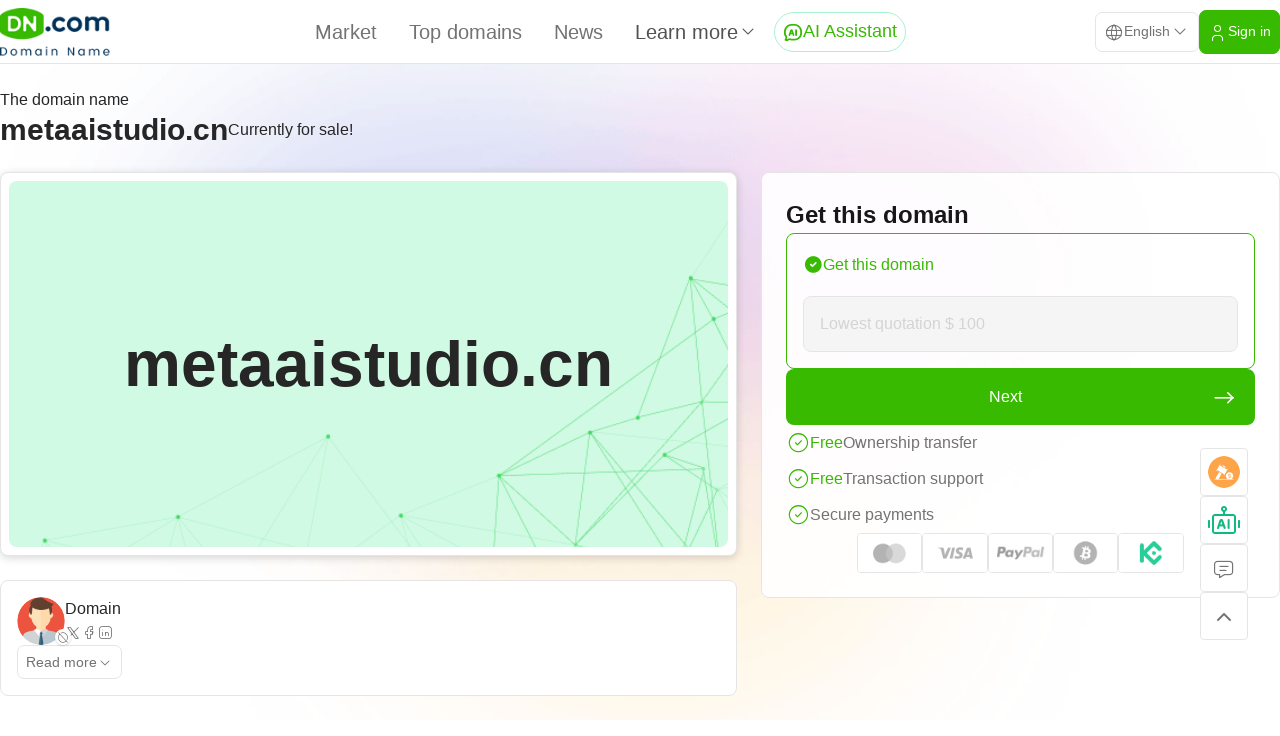

--- FILE ---
content_type: text/html;charset=UTF-8
request_url: https://dn.com/en-us/sale/metaaistudio.cn
body_size: 5478
content:
<!DOCTYPE html>
<html lang="en" >
<head>
    <meta charset="UTF-8">
    <meta name="viewport" content="width=device-width, initial-scale=1.0, maximum-scale=1.0, minimum-scale=1.0, user-scalable=no"/>
    <meta name="applicable-device" content="pc,mobile">
    <meta name="format-detection" content="telephone=no,email=no,adress=no" />
    <title>metaaistudio.cn Premium domain name trading - metaaistudio.cn Buy and sell domain names at a fixed price- Dn.com domain name trading platform</title>
    <meta name="Keywords" content="metaaistudio.cn Premium domain name trading , metaaistudio.cn Buy and sell domain names at a fixed price , Global high-quality domain name trading platform"/>
    <meta name="description" content="DN global high-quality domain name trading platform provides you with metaaistudio.cn High-quality one-price domain name trading , metaaistudio.cn Domain name price details and metaaistudio.cn Domain name management and domain name transfer, etc. Global high-quality domain names are sold , purchased and managed on Dn.com."/>
    <link rel="stylesheet" href="/rs/plugins/bootstrap/css/bootstrap.min.css">
    <link rel="stylesheet" href="/rs/plugins/layui/css/layui.css">
    <link rel="stylesheet" href="/rs/styles/base.css?v=20251110">
    <link rel="stylesheet" href="/rs/styles/main.css?v=20251110">
    <link rel="stylesheet" href="/rs/styles/domain-detail.css?v=2026011501">
    <link rel="icon" type="image/x-icon" href="/favicon.ico">
    <link rel="alternate" href="https://dn.com/en-us/" hreflang="en-us" />
    <link rel="canonical" href="https://dn.com/en-us/sale/metaaistudio.cn"/>
</head>
<body>
<div class="page-wrapper">
    <div class="page-header detail-header">
<div class="navbar-wrapper">
    <div class="page-navbar">
        <div class="page-container">
            <a href="https://dn.com/en-us/" class="logo" title="Dn.com"></a>
            <nav class="navs-group">
                <a href="https://dn.com/en-us/list/" class="nav-item " title="Market">Market</a>
                <a href="https://top.dn.com/en-us/" class="nav-item " title="Top domains">Top domains</a>
                <a href="https://dn.com/en-us/news/" class="nav-item " title="News">News</a>
                <div class="dn-dropdown-menu" id="load-more-menu">
                    <button class="dn-dropdown-button nav-more">
                        <span>Learn more</span>
                        <i class="dnicon icon-chevron-down"></i>
                    </button>
                    <div class="dn-dropdown-container">
                        <a href="https://dn.com/en-us/qa/" title="Help Center" class="dn-dropdown-nav-item">Help Center</a>
                        <a href="https://dn.com/en-us/wiki/" title="Domain Wiki" class="dn-dropdown-nav-item">Domain Wiki</a>
                        <div class="dn-dropdown-nav-divider"></div>
                        <a href="https://dn.com/en-us/buy-domain/" title="Buy a domain" class="dn-dropdown-nav-item">Buy a domain</a>
                        <a href="https://dn.com/en-us/sell-domain/" title="Sell your domain" class="dn-dropdown-nav-item">Sell your domain</a>
                        <div class="dn-dropdown-nav-divider"></div>
                        <a href="https://dn.com/en-us/about" title="About DN" class="dn-dropdown-nav-item">About DN</a>
                        <a href="https://dn.com/en-us/events" title="Corporate events" class="dn-dropdown-nav-item">Corporate events</a>
                        <a href="https://dn.com/en-us/contact" title="Contact Us" class="dn-dropdown-nav-item">Contact Us</a>
                    </div>
                </div>
                <a href="https://dn.com/aiChat/en-us" target="_blank" class="nav-single-item">
                    <i class="dnicon icon-ai-chat"></i>
                    <span>AI Assistant</span>
                </a>
            </nav>
            <div class="navbar-options">
                <div class="dn-dropdown-menu" id="select-language">
                    <button class="dn-dropdown-button language-button">
                        <i class="dnicon icon-world"></i>
                        <span>English</span>
                        <i class="dnicon icon-chevron-down"></i>
                    </button>
                    <div class="dn-dropdown-container">
						<span class="dn-dropdown-nav-item " data-key="zh-cn">中文</span>
                        <span class="dn-dropdown-nav-item  selected" data-key="en-us">English</span>
                    </div>
                </div>
                <a href="https://user.dn.com" rel="nofollow" target="_blank" class="dn-button dn-button-brand">
                    <i class="dnicon icon-user"></i>
                    <span>Sign in</span>
                </a>
            </div>
        </div>
    </div>
    <header class="m-navbar">
        <a href="https://dn.com/en-us/" class="logo" title="Dn.com"></a>
        <div class="nav-icons">
            <button class="nav-icon" id="m-search-trigger">
                <i class="dnicon icon-search"></i>
            </button>
            <a href="https://user.dn.com" class="nav-icon" id="m-login">
                <i class="dnicon icon-user"></i>
            </a>
            <a href="https://dn.com/aiChat/en-us" target="_blank" class="nav-icon active" id="m-ai-chat">
                <i class="dnicon icon-ai-chat"></i>
            </a>
            <button class="nav-icon" id="m-menu-trigger">
                <i class="dnicon icon-menu"></i>
            </button>
        </div>
    </header>
</div>
<div class="m-menu" id="m-menu">
    <div class="m-menu-inner">
        <div class="m-menu-header">
            <a href="https://dn.com/en-us/" class="m-menu-logo" title="Dn.com"></a>
            <button class="m-menu-close" id="m-menu-close">
                <i class="dnicon icon-x"></i>
            </button>
        </div>
        <div class="m-menu-container">
            <div class="m-menu-topbar">
                <div class="dn-dropdown-menu" id="m-select-language">
                    <button class="dn-dropdown-button m-language-button">
                        <i class="dnicon icon-world"></i>
                        <span>English</span>
                        <i class="dnicon icon-chevron-down"></i>
                    </button>
                    <div class="dn-dropdown-container">
						<span class="dn-dropdown-nav-item " data-key="zh-cn">中文</span>
                        <span class="dn-dropdown-nav-item  selected" data-key="en-us">English</span>
                    </div>
                </div>
            </div>
            <div class="m-menu-navs">
                <a href="https://dn.com/en-us/list/" class="nav-item">Market</a>
                <a href="https://top.dn.com/en-us/" class="nav-item">Top domains</a>
                <a href="https://dn.com/en-us/news/" class="nav-item">News</a>
                <div class="nav-divider"></div>
                <a href="https://dn.com/en-us/qa/" class="nav-item">Help Center</a>
                <a href="https://dn.com/en-us/wiki/" class="nav-item">Domain Wiki</a>
                <div class="nav-divider"></div>
                <a href="https://dn.com/en-us/buy-domain/" class="nav-item">Buy a domain</a>
                <a href="https://dn.com/en-us/sell-domain/" class="nav-item">Sell your domain</a>
                <div class="nav-divider"></div>
                <a href="https://dn.com/en-us/about" class="nav-item">About DN</a>
                <a href="https://dn.com/en-us/events" class="nav-item">Corporate events</a>
                <a href="https://dn.com/en-us/contact" class="nav-item">Contact Us</a>
            </div>
        </div>
    </div>
</div>
<div class="m-search-dialog" id="m-search-dialog">
    <div class="m-search-inner">
        <div class="dn-searchbar large" id="m-search">
            <input type="text" placeholder="Search for a domain" class="search-input" />
            <button class="search-button">Search</button>
        </div>
    </div>
</div>
    </div>
    <div class="page-main detail-page-main ">
        <section class="domain-base-info">
            <div class="page-container">
                <div class="base-info-header">
                    <span>The domain name</span>
                    <div class="info-text">
                        <h2>metaaistudio.cn</h2>
                        <span>Currently for sale!</span>
                    </div>
                </div>
                <div class="base-info-container">
                    <div class="base-info-main">
                        <div class="domain-block">
                            <div class="domain-box-inner">metaaistudio.cn</div>
                        </div>
                        <div class="seller-block">
                            <div class="seller-header">
                                <div class="seller-head">
                                        <img src="/assets/images/headImg.png" />
                                    <div class="seller-status" title="offline">
                                        <i class="dnicon icon-circle-off"></i>
                                    </div>
                                </div>
                                <div class="seller-info">
                                        <div class="seller-name">
                                                Domain
                                        </div>
                                    <div class="seller-socials">
                                        <a href="javascript:void(0)" onclick="window.open('https://twitter.com/intent/tweet?text=Visit the domain store at DN.com that offers technical support： https://dn.com/en-us/sale/metaaistudio.cn', width=500, height=500)">
                                            <i class="dnicon icon-brand-x"></i>
                                        </a>
                                        <a href="javascript:void(0)" onclick="window.open('https://www.facebook.com/sharer/sharer.php?u=https://dn.com/en-us/sale/metaaistudio.cn', width=500, height=500)">
                                            <i class="dnicon icon-brand-facebook"></i>
                                        </a>
                                        <a href="javascript:void(0)" onclick="window.open('https://www.linkedin.com/shareArticle?mini=true&url=https://dn.com/en-us/sale/metaaistudio.cn&title=Visit the domain store at DN.com that offers technical support', width=500, height=500)">
                                            <i class="dnicon icon-brand-linkedin"></i>
                                        </a>
                                    </div>
                                </div>
                            </div>
                            <div class="seller-container">
                                <div class="seller-intro">
                                    
                                </div>
                                <button class="seller-intro-readmore" id="seller-show-more">
                                    <span>Read more</span>
                                    <i class="dnicon icon-chevron-down"></i>
                                </button>
                            </div>
                        </div>
                    </div>
                    <div class="base-info-side">
                        <div class="purchase-block">
                            <div class="purchase-title">Get this domain</div>
                                <div class="purchase-container">
                                    <div class="purchase-method buy2 active">
                                        <div class="purchase-method-title">
                                            <span class="purchase-method-title-icon">
                                                <i class="dnicon icon-circle"></i>
                                            </span>
                                            <div class="purchase-method-title-text">
                                                Get this domain
                                            </div>
                                        </div>
                                        <div class="purchase-method-container">
                                            <input id="usd" type="number" placeholder="Lowest quotation $ 100" class="purchase-method-input"/>
                                            <p class="error-tip">Your offer does not meet the minimum starting price requirement set by the seller.</p>
                                        </div>
                                    </div>
                                    <button class="purchase-method-button" onclick="sendIntention()">
                                        <span>Next</span>
                                        <i class="dnicon icon-arrow-narrow-right"></i>
                                    </button>
                                </div>


                            <div class="payment-info">
                                <div class="payment-info-item">
                                    <span class="payment-info-icon">
									    <i class="dnicon icon-circle-check"></i>
								    </span>
                                    <span class="is-free">Free</span>
                                    <span>Ownership transfer</span>
                                </div>
                                <div class="payment-info-item">
                                    <span class="payment-info-icon">
                                        <i class="dnicon icon-circle-check"></i>
                                    </span>
                                    <span class="is-free">Free</span>
                                    <span>Transaction support</span>
                                </div>
                                <div class="payment-info-item">
                                    <span class="payment-info-icon">
                                        <i class="dnicon icon-circle-check"></i>
                                    </span>
                                    <span>Secure payments</span>
                                </div>
                            </div>

                            <div class="payment-method-icons">
                                <div class="payment-method-icon">
                                    <img src="/rs/images/payment-method-1.png" />
                                </div>
                                <div class="payment-method-icon">
                                    <img src="/rs/images/payment-method-2.png" />
                                </div>
                                <div class="payment-method-icon">
                                    <img src="/rs/images/payment-method-3.png" />
                                </div>
                                <div class="payment-method-icon">
                                    <img src="/rs/images/payment-method-4.png" />
                                </div>
                                <div class="payment-method-icon">
                                    <img src="/rs/images/payment-method-5.png" />
                                </div>
                            </div>
                        </div>
                    </div>
                </div>
            </div>
        </section>
        <section class="trade-advantage">	<div class="page-container">		<div class="advant-item">			<div class="advant-item-icon">				<img src="/rs/images/domain-detail-icon-trade.png" />			</div>			<div class="advant-item-container">				<div class="advant-item-title">Secure transactions</div>				<div class="advant-item-text">DN.com's complete transaction process ensures 100% secure domain transactions. The funds will only be released to the seller after the buyer has received full ownership of the domain.</div>			</div>		</div>		<div class="advant-item">			<div class="advant-item-icon">				<img src="/rs/images/domain-detail-icon-refund.png" />			</div>			<div class="advant-item-container">				<div class="advant-item-title">Money-back guarantee</div>				<div class="advant-item-text">If there are any abnormalities during the transaction process, we will take immediate action. If the seller does not follow up on the transaction, we will issue a refund within one business day.</div>			</div>		</div>		<div class="advant-item">			<div class="advant-item-icon">				<img src="/rs/images/domain-detail-icon-payment.png" />			</div>			<div class="advant-item-container">				<div class="advant-item-title">Fast delivery</div>				<div class="advant-item-text">After the buyer pays the platform, the seller will transfer the domain to the platform. Once the platform has verified the transaction domain, it can be delivered to the buyer. Over 95% of domains can be delivered within 24 hours.</div>			</div>		</div>	</div></section>

        <section class="domain-traffic" >
            <div class="page-container">
                <div class="dn-titlebar">
                    <div class="title">The traffic statistics for this domain</div>
                </div>
                <div class="domain-traffic-container">
                    <div id="domain-traffic-chart" class="domain-traffic-chart"></div>
                </div>
            </div>
        </section>
    </div>
    <div class="footer-breadcrumbs">
        <div class="page-container" aria-label="breadcrumb">
            <ol class="breadcrumb">
                <li class="breadcrumb-item"><a href="https://dn.com/en-us/">home</a></li>
                <li class="breadcrumb-item"><a href="https://dn.com/en-us/list/">Market</a></li>
                <li class="breadcrumb-item active" aria-current="page">metaaistudio.cn</li>
            </ol>
        </div>
    </div>
<footer class="page-footer">
    <div class="page-container footer-container">
        <div class="footer-main">
            <div class="footer-about">
                <a href="/" class="footer-logo" title="Dn.com"></a>
                <div class="footer-about-text">We are a company specializing in domain name purchases and sales. We have a professional team dedicated to providing customers with high-quality domain names and services. Our services include domain name trading, domain name management, and domain name transfer.</div>
                <div class="footer-service"><a href="mailto:contact@dn.com">Dn.com Limited (Hong Kong, China)<br> 
Support Services:contact@dn.com</a></div>
            </div>
            <div class="footer-navs">
                <div class="footer-nav-item">
                    <div class="footer-nav-title">Services</div>
                    <div class="footer-nav-list">
                        <a href="https://dn.com/en-us/buy-domain/">Buy a domain</a>
                        <a href="https://dn.com/en-us/sell-domain/">Sell your domain</a>
                        <a href="https://user.dn.com" rel="nofollow">Login/Registration</a>
                        <a href="https://dn.com/en-us/about">About DN</a>
                        <a href="https://dn.com/en-us/events">Corporate events</a>
                    </div>
                </div>
                <div class="footer-nav-item">
                    <div class="footer-nav-title">Help</div>
                    <div class="footer-nav-list">
                        <a href="https://dn.com/en-us/qa/">FAQ</a>
                        <a href="https://dn.com/en-us/contact">Contact Us</a>
                        <a href="https://dn.com/en-us/news/">News</a>
                        <a href="https://dn.com/en-us/wiki/">Domain Wiki</a>
                    </div>
                </div>
                <div class="footer-nav-item">
                    <div class="footer-nav-title">Agreement</div>
                    <div class="footer-nav-list">
                        <a href="https://dn.com/en-us/trading-guide">Terms of  Use</a>
                        <a href="https://dn.com/en-us/escape-clause">Escape clause</a>
                        <a href="https://dn.com/en-us/privacy-policy">Privacy policy</a>
                        <a href="https://dn.com/en-us/user-protocol">User protocol</a>
                    </div>
                </div>
            </div>
        </div>
        <div class="footer-bottom">
            <div class="footer-socials">
                <a href="https://twitter.com/DNdomainname" target="_blank" rel="noopener noreferrer">
                    <i class="dnicon icon-brand-x"> </i>
                </a>
                <a href="https://www.facebook.com/profile.php?id=100092210861640" target="_blank" rel="noopener noreferrer">
                    <i class="dnicon icon-brand-facebook"> </i>
                </a>
                <a href="https://www.linkedin.com/in/dn-com-limited-139088280/" target="_blank" rel="noopener noreferrer">
                    <i class="dnicon icon-brand-linkedin"> </i>
                </a>
            </div>
            <div class="footer-copyright">2026 Dn.com All Rights Reserved</div>
        </div>
    </div>
</footer>
    <div class="floatbar">
            <div class="floatbar-item">
                <a href="https://dn.com/en-us/auction" title="auction" class="floatbar-button image-button">
                    <img src="/rs/images/floatbar-icon-auction.png" />
                </a>
            </div>
        <div class="floatbar-item">
            <a href="https://dn.com/aiChat/en-us" target="_blank" class="floatbar-button image-button">
                <img src="/rs/images/floatbar-icon-ai-assistant.png" />
            </a>
        </div>

        <div class="floatbar-item contact">
            <button class="floatbar-button contact-button" id="floatbar-button">
                <i class="dnicon icon-message"></i>
            </button>
            <div class="floatbar-content">
                <div class="flotabar-content-top">
                    <img src="/rs/images/logo-white-min.png" />
                    <span>Contact Us</span>
                </div>
                <div class="floatbar-content-main">
                    <div class="content-main-item">
                        <div class="content-main-item-label">
                            <i class="dnicon icon-mail" /></i>
                        </div>
                        <div class="content-main-item-text">contact@dn.com</div>
                    </div>
                    <div class="content-main-item">
                        <div class="content-main-item-label">
                            <i class="dnicon icon-device-mobile" /></i>
                        </div>
                        <div class="content-main-item-text">+86 135-7488-8887</div>
                    </div>
                    <div class="content-main-item">
                        <div class="content-main-item-label">
                            <i class="dnicon icon-brand-wechat" /></i>
                        </div>
                        <div class="content-main-item-text">3814848</div>
                    </div>
                    <div class="content-qrcode">
                        <img src="/rs/images/wechat-qrcode.png" class="qrcode-image" />
                        <div class="qrcode-text">Please scan the code using WeChat</div>
                    </div>
                </div>
            </div>
        </div>
        <div class="floatbar-item gotop" id="floatbar-gotop">
            <button class="floatbar-button">
                <i class="dnicon icon-chevron-up"></i>
            </button>
        </div>
    </div>
</div>
<script type="text/javascript">
    lang = `en-us`;
</script>
<script src="/rs/plugins/jquery/jquery.min.js"></script>
<script src="/rs/plugins/layui/layui.js"></script>
<script src="/rs/scripts/functions.js"></script>
<script src="/rs/scripts/main.js?v=2025120801"></script>
<script async>
    var _hmt = _hmt || [];
    (function() {
        var hm = document.createElement("script");
        hm.src = "https://hm.baidu.com/hm.js?a359b33e5e9ae51547a8a2e074074a8e";
        var s = document.getElementsByTagName("script")[0];
        s.parentNode.insertBefore(hm, s);
    })();
</script>
<script async src="https://www.googletagmanager.com/gtag/js?id=G-B2WD7T9ZS1"></script>
<script>
    window.dataLayer = window.dataLayer || [];
    function gtag(){dataLayer.push(arguments);}
    gtag('js', new Date());
    gtag('config', 'G-B2WD7T9ZS1');
</script>    <script>
        var miniNumOffer = 100;
        //提交表单
        var links = 'https://user.dn.com/#/billing?id=22691';
        var salesStatus = 2;
        var echartsData =JSON.parse('[["Feb","1"],["Mar","13"],["Apr","16"],["May","11"],["Jun","7"],["Jul","1"],["Aug","1"],["Sep","6"],["Oct","2"],["Nov","15"],["Dec","13"],["Jan","3"]]');
        function sendIntention() {
            if(salesStatus==1){
                window.location.href = links+'&type=1';
            }else if(salesStatus==2){
                if($("#usd").val()=="" || $("#usd").val()<miniNumOffer){
                    $(".error-tip").show();
                    return false;
                }
                window.location.href = links+'&type=2&price='+$("#usd").val();
            }else if(salesStatus>=3){
                if($(".buy2").hasClass('active')){
                    if($("#usd").val()==""  || $("#usd").val()<miniNumOffer){
                        $(".error-tip").show();
                        return false;
                    }
                    window.location.href = links+'&type=2&price='+$("#usd").val();
                }else{
                    window.location.href = links+'&type=1';
                }
            }
        }
    </script>
    <script src="/rs/plugins/echarts/echarts.min.js"></script>
    <script src="/rs/scripts/domain-detail-echarts.js?v=20250624"></script>
    <script src="/rs/scripts/domain-detail.js?v=20250904"></script>
</body>
</html>

--- FILE ---
content_type: text/css
request_url: https://dn.com/rs/styles/base.css?v=20251110
body_size: 6224
content:
*,::after,::before{box-sizing:border-box}blockquote,body,dd,dl,figure,h1,h2,h3,h4,p{margin:0}ol[role=list],ul[role=list]{list-style:none}html:focus-within{scroll-behavior:smooth}body{min-height:100vh;text-rendering:optimizeSpeed;line-height:1.5}a:not([class]){text-decoration-skip-ink:auto}img,picture{max-width:100%;display:block}button,input,select,textarea{font:inherit}@media (prefers-reduced-motion:reduce){html:focus-within{scroll-behavior:auto}*,::after,::before{animation-duration:0s;animation-iteration-count:1;transition-duration:0s;scroll-behavior:auto}}.dn-button{display:flex;justify-content:center;align-items:center;gap:var(--spacing-2);padding:var(--spacing-1-5) var(--spacing-2);border-radius:var(--rounded-md);border:1px solid var(--color-border);background-color:var(--color-background);font-size:var(--text-sm);color:var(--color-neutral-500);text-decoration:none}.dn-button:hover{background-color:var(--color-neutral-100);color:var(--color-neutral-600);text-decoration:none}.dn-button:has(.dnicon){padding:var(--spacing-1) var(--spacing-2)}.dn-button.dn-dropdown-active{background-color:var(--color-amber-100);border-color:var(--color-amber-200);color:var(--color-brand-600)}.dn-button.dn-dropdown-active .dn-button-icon{color:var(--color-brand-600)}.dn-button.dn-button-brand{background-color:var(--color-brand-600);border-color:var(--color-brand-600);color:var(--color-white)}.dn-button.text{border:none;text-decoration:underline;background-color:transparent}.dn-button.text:hover{color:var(--color-neutral-800)}.dn-dropdown{min-width:var(--spacing-32);padding:var(--spacing-1-5);border-radius:var(--rounded-md)}.dn-dropdown ul{margin:0}.dn-dropdown ul li{border-radius:var(--rounded-md)}.dn-dropdown ul li:hover{background-color:var(--color-neutral-100)}.dn-dropdown ul li a{color:var(--color-neutral-500);text-decoration:none}.dn-dropdown ul li a:hover{color:var(--color-brand-600);text-decoration:none}.m-dn-dropdown{width:90%;padding:var(--spacing-1-5);border-radius:var(--rounded-md)}.dn-dropdown-menu{position:relative;display:flex;justify-content:center;align-items:center;gap:normal}.dn-dropdown-menu .dn-dropdown-button{display:flex;justify-content:center;align-items:center;gap:var(--spacing-2);padding:var(--spacing-1) var(--spacing-2);border:1px solid transparent;outline:0;background-color:transparent;border-radius:var(--rounded-md);font-size:var(--text-sm);color:var(--color-neutral-500)}.dn-dropdown-menu .dn-dropdown-container{position:absolute;top:100%;left:0;z-index:9999;display:none;flex-direction:column;gap:var(--spacing-1);margin-top:var(--spacing-1);padding:var(--spacing-2);min-width:var(--spacing-46);background-color:var(--color-background);border-radius:var(--rounded-md);box-shadow:0 8px 16px rgba(0,0,0,.16);transform-origin:top center}.dn-dropdown-menu .dn-dropdown-container .dn-dropdown-nav-item{display:flex;align-items:center;gap:var(--spacing-2);padding:var(--spacing-1-5) var(--spacing-2-5);border-radius:var(--rounded-md);background-color:transparent;font-size:var(--text-sm);color:var(--color-neutral-500);text-decoration:none;cursor:pointer;transition-property:color,background-color,border-color,outline-color,text-decoration-color,fill,stroke;transition-timing-function:cubic-bezier(.4,0,.2,1);transition-duration:.3s}.dn-dropdown-menu .dn-dropdown-container .dn-dropdown-nav-item:hover{background-color:var(--color-neutral-100);color:var(--color-neutral-800)}.dn-dropdown-menu .dn-dropdown-container .dn-dropdown-nav-item.selected{background-color:var(--color-emerald-100);color:var(--color-brand-600)}.dn-dropdown-menu .dn-dropdown-container .dn-dropdown-nav-divider{width:100%;height:1px;border-top:1px solid var(--color-neutral-100)}.dn-dropdown-menu.active .dn-dropdown-container{display:flex;animation:fadeInDown .3s ease forwards}@media (width <= 40rem){.dn-dropdown-menu .dn-dropdown-button{display:flex;justify-content:center;align-items:center;gap:var(--spacing-2);padding:var(--spacing-1-5) var(--spacing-2);width:100%;background-color:var(--color-card)}.dn-dropdown-menu .dn-dropdown-container{width:100%}}.dn-searchbar{display:flex;justify-content:space-between;align-items:center;gap:var(--spacing-2);padding:var(--spacing-0-5);border:1px solid transparent;border-radius:var(--rounded-full);background-color:var(--color-background);transition-property:box-shadow;transition-timing-function:cubic-bezier(.4,0,.2,1);transition-duration:.3s;transition-timing-function:linear;-webkit-backdrop-filter:blur(6px);backdrop-filter:blur(6px)}.dn-searchbar .searchbar-scope{display:flex;align-items:center;gap:var(--spacing-2);padding:0 var(--spacing-4);height:100%;border-radius:0;border:none;border-right:1px solid var(--color-border);outline:0;background-color:transparent}.dn-searchbar .searchbar-scope .dnicon{font-size:var(--text-xl)}.dn-searchbar .search-input{flex:1;display:flex;justify-content:flex-start;align-items:center;gap:normal;text-indent:var(--spacing-2);border:none;outline:0;border-radius:var(--rounded-full);font-size:var(--text-base);color:var(--color-neutral-600)}.dn-searchbar .search-input::-webkit-input-placeholder{color:var(--color-neutral-300)}.dn-searchbar .search-button{flex:0 0 auto;padding:var(--spacing-1-5) var(--spacing-2);height:100%;border:none;outline:0;background-color:var(--color-brand-600);color:var(--color-white);border-radius:var(--rounded-full);font-size:var(--text-base)}.dn-searchbar .search-button:hover{background-color:var(--color-brand-500)}.dn-searchbar:hover{box-shadow:0 8px 16px rgba(0,0,0,.12)}.dn-searchbar.small{padding:var(--spacing-1);width:var(--spacing-100);height:var(--spacing-12)}.dn-searchbar.small .search-input{text-indent:var(--spacing-4);font-size:var(--text-base)}.dn-searchbar.small .search-button{width:var(--spacing-16);padding:var(--spacing-1) var(--spacing-2);font-size:var(--text-sm)}.dn-searchbar.large{padding:var(--spacing-2);width:var(--spacing-180);height:var(--spacing-16)}.dn-searchbar.large .search-input{text-indent:var(--spacing-4);font-size:var(--text-lg)}.dn-searchbar.large .search-button{width:var(--spacing-20);padding:var(--spacing-0-5) var(--spacing-1);font-size:var(--text-sm)}.dn-searchbar.medium{padding:var(--spacing-1);width:var(--spacing-144);height:var(--spacing-12)}.dn-searchbar.medium .search-input{text-indent:var(--spacing-4);font-size:var(--text-base)}.dn-searchbar.medium .search-button{padding:var(--spacing-0-5) var(--spacing-3);font-size:var(--text-sm)}.dn-searchbar.top-domain{padding:var(--spacing-2);width:var(--spacing-152);height:var(--spacing-16)}.dn-searchbar.top-domain .search-input{text-indent:var(--spacing-4);font-size:var(--text-lg)}.dn-searchbar.top-domain .search-button{width:var(--spacing-12);height:var(--spacing-12)}.dn-searchbar.top-domain .search-button .dnicon{font-size:var(--text-2xl);color:var(--color-white)}@media (width <= 40rem){.dn-searchbar .searchbar-scope{padding:0 var(--spacing-2);width:var(--spacing-24);font-size:var(--text-xs)}.dn-searchbar.small{width:100%}.dn-searchbar.small .search-input{font-size:var(--text-sm)}.dn-searchbar.large{padding:var(--spacing-0-5);width:92vw;height:var(--spacing-12)}.dn-searchbar.large .search-input{text-indent:var(--spacing-4);font-size:var(--text-sm)}.dn-searchbar.large .search-button{width:fit-content;padding:var(--spacing-0-5) var(--spacing-4);font-size:var(--text-sm)}.dn-searchbar.medium{padding:var(--spacing-0-5);width:92vw;height:var(--spacing-10)}.dn-searchbar.top-domain{padding:var(--spacing-1);width:90vw;height:var(--spacing-12)}.dn-searchbar.top-domain .search-input{font-size:var(--text-sm)}.dn-searchbar.top-domain .search-button{width:var(--spacing-10);height:var(--spacing-10)}.dn-searchbar.top-domain .search-button .dnicon{font-size:var(--text-xl)}.dn-searchbar:hover{box-shadow:none}}.dn-domain-item{display:flex;flex-direction:column;gap:var(--spacing-2);padding:var(--spacing-2-5);width:100%;height:var(--spacing-48);border-radius:var(--rounded-md);border:1px solid var(--color-border);background-color:var(--color-white);transition-property:all;transition-timing-function:cubic-bezier(.4,0,.2,1);transition-duration:.3s;transform:translateY(0)}.dn-domain-item .item-name{flex:1;display:flex;justify-content:center;align-items:center;gap:normal;padding:var(--spacing-2);width:100%;height:var(--spacing-24);border-radius:var(--rounded-md);background:url(../images/home-hotdomain-cover-bg.png) no-repeat center center/cover;text-align:center;font-size:var(--text-2xl);color:var(--color-neutral-600);text-decoration:none;word-break:break-all;word-wrap:break-word;overflow-wrap:break-word}.dn-domain-item .item-name.name-bg-0{background-color:var(--color-red-100)}.dn-domain-item .item-name.name-bg-1{background-color:var(--color-amber-100)}.dn-domain-item .item-name.name-bg-2{background-color:var(--color-emerald-100)}.dn-domain-item .item-name.name-bg-3{background-color:var(--color-sky-100)}.dn-domain-item .item-name.name-bg-4{background-color:var(--color-pink-100)}.dn-domain-item .item-bottom{display:flex;justify-content:space-between;align-items:center;gap:var(--spacing-2);height:var(--spacing-10)}.dn-domain-item .item-bottom .item-user{display:flex;align-items:center;gap:var(--spacing-2);align-items:center;font-size:var(--text-base);color:var(--color-neutral-400);text-decoration:none}.dn-domain-item .item-bottom .item-user .dnicon{font-size:var(--text-2xl)}.dn-domain-item .item-bottom .item-user span{padding-top:var(--spacing-1)}.dn-domain-item .item-bottom .item-user.has-seller{color:var(--color-neutral-800)}.dn-domain-item .item-bottom .item-info{display:flex;flex-direction:column;gap:var(--spacing-0-5);align-items:flex-end}.dn-domain-item .item-bottom .item-info .item-price{font-size:var(--text-base);color:var(--color-red-500)}.dn-domain-item .item-bottom .item-info .item-price-strike{font-size:var(--text-xs);color:var(--color-neutral-300);text-decoration:line-through}.dn-domain-item .item-bottom .item-info .item-buy-button{display:flex;justify-content:center;align-items:center;gap:normal;width:var(--spacing-10);height:var(--spacing-10);border-radius:var(--rounded-md);color:var(--color-neutral-400);text-decoration:none}.dn-domain-item .item-bottom .item-info .item-buy-button .dnicon{font-size:var(--text-2xl)}.dn-domain-item:hover{box-shadow:0 4px 16px rgba(0,0,0,.16);border-color:var(--color-emerald-300);text-decoration:none;transform:translateY(-2px)}.dn-domain-item:hover .item-bottom .has-seller{color:var(--color-brand-600)}.dn-domain-item:hover .item-bottom .item-info .item-buy-button{background-color:var(--color-emerald-100);color:var(--color-brand-600)}.dn-collapse{display:flex;flex-direction:column;gap:normal;width:100%}.dn-collapse .dn-collapse-item{display:flex;flex-direction:column;gap:normal;padding:0;width:100%;height:fit-content;border-bottom:1px solid var(--color-border)}.dn-collapse .dn-collapse-item .dn-collapse-title{display:flex;justify-content:space-between;align-items:center;gap:var(--spacing-2);padding:var(--spacing-2) var(--spacing-1-5);height:var(--spacing-14);cursor:pointer}.dn-collapse .dn-collapse-item .dn-collapse-title span{font-size:var(--text-base);color:var(--color-neutral-800)}.dn-collapse .dn-collapse-item .dn-collapse-title [class*=" icon"],.dn-collapse .dn-collapse-item .dn-collapse-title [class^=icon]{font-size:var(--text-2xl)}.dn-collapse .dn-collapse-item .dn-collapse-title .dn-collapse-icon{transition-property:transform,translate,scale,rotate;transition-timing-function:cubic-bezier(.4,0,.2,1);transition-duration:.3s;transform:rotate(0)}.dn-collapse .dn-collapse-item .dn-collapse-title:hover{background-color:var(--color-emerald-100)}.dn-collapse .dn-collapse-item .dn-collapse-content{display:none;padding:0;font-size:var(--text-base);color:var(--color-neutral-500)}.dn-collapse .dn-collapse-item.active .dn-collapse-title .dn-collapse-icon{transform:rotate(-90deg)}.dn-collapse .dn-collapse-item.active .dn-collapse-content{padding:var(--spacing-2);display:flex}.dn-tag{display:flex;justify-content:center;align-items:center;gap:var(--spacing-2);padding:0 var(--spacing-9) 0 var(--spacing-2);height:var(--spacing-8);border:1px solid var(--color-border);border-radius:var(--rounded-sm);background-color:var(--color-background);font-size:var(--text-sm);color:var(--color-neutral-500);transition-property:color,background-color,border-color,outline-color,text-decoration-color,fill,stroke;transition-timing-function:cubic-bezier(.4,0,.2,1);transition-duration:.3s}.dn-tag .dn-tag-close{display:flex;justify-content:center;align-items:center;gap:normal;margin-right:calc(var(--spacing-8) * -1);width:var(--spacing-6);height:var(--spacing-6);border-radius:var(--rounded-sm);border:none;outline:0;background-color:transparent;color:var(--color-neutral-500);cursor:pointer}.dn-tag .dn-tag-close:hover{color:var(--color-neutral-800)}.dn-tag:is(:hover,.active){border-color:var(--color-emerald-300);background-color:var(--color-emerald-100);color:var(--color-brand-600)}.dn-pagination{display:flex;justify-content:center;align-items:center;gap:var(--spacing-2);height:var(--spacing-8)}.dn-pagination .dn-pagination-item{display:flex;justify-content:center;align-items:center;gap:normal;padding:0 var(--spacing-2);width:fit-content;min-width:var(--spacing-8);height:var(--spacing-8);border:1px solid var(--color-border);border-radius:var(--rounded-sm);background-color:var(--color-background);font-size:var(--text-sm);color:var(--color-neutral-500);text-decoration:none;cursor:pointer}.dn-pagination .dn-pagination-item:hover:not(.current){background-color:var(--color-emerald-100);color:var(--color-brand-600)}.dn-pagination .dn-pagination-item.current{background-color:var(--color-brand-600);color:var(--color-white);border-color:var(--color-brand-600)}.dn-pagination .dn-pagination-item.disabled{background-color:var(--color-neutral-100);color:var(--color-neutral-300);border-color:var(--color-border);cursor:not-allowed}.dn-filter-panel{position:sticky;top:var(--spacing-24);z-index:900;display:flex;flex-direction:column;gap:var(--spacing-4);padding:var(--spacing-2) var(--spacing-4);width:100%;height:fit-content;background-color:var(--color-neutral-50);border:1px solid var(--color-border);border-radius:var(--rounded-md)}.dn-filter-panel .filter-panel-header{display:flex;justify-content:space-between;align-items:center;gap:var(--spacing-2);padding:var(--spacing-1-5) 0;border-bottom:1px solid var(--color-border)}.dn-filter-panel .filter-panel-header .pane-title{font-size:var(--text-xl);color:var(--color-neutral-800);font-weight:var(--font-semibold)}.dn-filter-panel .filter-panel-header #filter-panel-close-button{display:none}.dn-filter-panel .filter-panel-container{display:flex;flex-direction:column;gap:var(--spacing-2)}.dn-filter-panel .filter-item{display:flex;flex-direction:column;gap:var(--spacing-2);width:100%;padding-bottom:var(--spacing-4)}.dn-filter-panel .filter-item:not(:last-child){border-bottom:1px solid var(--color-border)}.dn-filter-panel .filter-item .filter-item-title{display:flex;justify-content:space-between;align-items:center;gap:var(--spacing-2);padding:var(--spacing-1) var(--spacing-0-5) var(--spacing-1) 0;cursor:pointer}.dn-filter-panel .filter-item .filter-item-title span{font-size:var(--text-sm);color:var(--color-neutral-600);font-weight:var(--font-semibold)}.dn-filter-panel .filter-item .filter-item-title [class*=" icon"],.dn-filter-panel .filter-item .filter-item-title [class^=icon]{font-size:var(--text-xl);color:var(--color-neutral-600);transition-property:transform,translate,scale,rotate;transition-timing-function:cubic-bezier(.4,0,.2,1);transition-duration:.3s;transform:rotate(0)}.dn-filter-panel .filter-item .filter-item-content{display:flex;flex-direction:column;gap:var(--spacing-4);display:none}.dn-filter-panel .filter-item .filter-item-content .layui-form-radio{margin:0;line-height:normal!important;color:var(--color-neutral-500)}.dn-filter-panel .filter-item .filter-item-content .layui-form-select .layui-input{font-size:var(--text-sm)}.dn-filter-panel .filter-item.active .filter-item-title [class*=" icon"],.dn-filter-panel .filter-item.active .filter-item-title [class^=icon]{transform:rotate(-90deg)}.dn-filter-panel .filter-item.active .filter-item-content{display:flex}@media (width <= 40rem){.dn-filter-panel .filter-panel-header .panel-title{display:none}.dn-filter-panel .filter-panel-header #filter-panel-close-button{display:flex}}.dn-titlebar{display:flex;justify-content:space-between;align-items:center;gap:var(--spacing-4);padding:var(--spacing-2) 0}.dn-titlebar .title{font-size:var(--text-xl);color:var(--color-neutral-800);font-weight:var(--font-semibold)}.dn-titlebar .more{font-size:var(--text-sm);color:var(--color-neutral-500);cursor:pointer}.dn-titlebar .more:hover{color:var(--color-brand-600);text-decoration:none}.dn-select{position:relative;width:clamp(var(--spacing-48),100%,var(--spacing-195))}.dn-select .dn-select-title{display:flex;align-items:center;gap:var(--spacing-2);padding:var(--spacing-1-5) var(--spacing-2);width:100%;border-radius:var(--rounded-md);border:1px solid var(--color-border);background-color:var(--color-card);cursor:pointer}.dn-select .dn-select-title .dn-select-input{flex:1;width:100%;border:none;outline:0;background-color:transparent;font-size:var(--text-sm);cursor:pointer}.dn-select .dn-select-title .dnicon{font-size:var(--text-base);color:var(--color-neutral-500);transition-property:transform,translate,scale,rotate;transition-timing-function:cubic-bezier(.4,0,.2,1);transition-duration:.3s;transform:rotate(0)}.dn-select.active .dn-select-title{border-color:var(--color-brand-600)}.dn-select.active .dn-select-title .dnicon{transform:rotate(-90deg)}.dn-select .dn-select-list{position:absolute;top:calc(100% + var(--spacing-1));right:0;left:0;z-index:100;display:none;max-height:var(--spacing-60);overflow-y:auto;border-radius:var(--rounded-md);border:1px solid var(--color-border);background-color:var(--color-card);list-style:none}.dn-select .dn-select-list li{display:flex;align-items:center;gap:var(--spacing-2);padding:var(--spacing-1-5) var(--spacing-4);font-size:var(--text-sm);color:var(--color-neutral-500);cursor:pointer}.dn-select .dn-select-list li:not(.empty,.selected):hover{background-color:var(--color-neutral-100);color:var(--color-neutral-800)}.dn-select .dn-select-list li.empty{display:none;color:var(--color-neutral-300);cursor:default}.dn-select .dn-select-list li.hidden{display:none}.dn-select .dn-select-list li.selected{background-color:var(--color-emerald-200);color:var(--color-brand-600)}.dn-choose{display:flex;flex-direction:column;gap:var(--spacing-2)}.dn-choose .dn-choose-item{position:relative;padding:var(--spacing-1) var(--spacing-1-5) var(--spacing-1) var(--spacing-8);font-size:var(--text-sm);color:var(--color-neutral-500);text-decoration:none;cursor:pointer}.dn-choose .dn-choose-item:hover{color:var(--color-neutral-800);text-decoration:none}.dn-choose .dn-choose-item::after{position:absolute;top:0;left:0;display:flex;justify-content:center;align-items:center;gap:normal;width:var(--spacing-8);height:var(--spacing-8);font-family:iconfont;font-size:var(--text-xl);color:var(--color-neutral-300)}.dn-choose.radio .dn-choose-item::after{content:"\e9f7"}.dn-choose.radio .dn-choose-item.checked::after{content:"\ea19";color:var(--color-brand-600)}.dn-choose.checkbox .dn-choose-item::after{content:"\ea32"}.dn-choose.checkbox .dn-choose-item.checked::after{content:"\ea0a";color:var(--color-brand-600)}.dn-empty{display:flex;justify-content:center;align-items:center;gap:var(--spacing-4);padding:var(--spacing-6)}.dn-empty .dn-empty-text{display:flex;flex-direction:column;gap:var(--spacing-2)}.dn-empty .dn-empty-text .dn-empty-title{font-size:var(--text-lg);color:var(--color-primary);font-weight:var(--font-semibold)}.dn-empty .dn-empty-text .dn-empty-sub-title{font-size:var(--text-base);color:var(--color-neutral-500)}@media (width <= 40rem){.dn-empty{flex-direction:column}}.dn-dialog{position:fixed;inset:0;z-index:999999;display:flex;justify-content:center;align-items:center;gap:normal;width:100%;height:100%}.dn-dialog .dn-dialog-mask{position:fixed;inset:0;width:100%;height:100%;background-color:rgba(0,0,0,.48)}.dn-dialog .dn-dialog-container{position:relative;margin:0;padding:0}.dn-dialog .dn-dialog-container .dn-dialog-close{position:absolute;top:calc(var(--spacing-3) * -1);right:calc(var(--spacing-3) * -1);z-index:10;display:flex;justify-content:center;align-items:center;gap:normal;width:var(--spacing-8);height:var(--spacing-8);border-radius:var(--rounded-full);border:2px solid var(--color-red-300);background-color:var(--color-red-100);transition-property:color,background-color,border-color,outline-color,text-decoration-color,fill,stroke;transition-timing-function:cubic-bezier(.4,0,.2,1);transition-duration:.3s;text-decoration:none;cursor:pointer}.dn-dialog .dn-dialog-container .dn-dialog-close .dnicon{color:var(--color-red-500)}.dn-dialog .dn-dialog-container .dn-dialog-close:hover{border-color:var(--color-emerald-500);background-color:var(--color-emerald-100);color:var(--color-brand-600)}.dark .dn-button{background-color:var(--color-neutral-800);border-color:var(--color-neutral-700)}.dark .dn-button:hover{background-color:var(--color-neutral-600);border-color:var(--color-neutral-600);color:var(--color-neutral-300);text-decoration:none}.dark .dn-button.dn-button-brand{border-color:var(--color-brand-700);color:var(--color-brand-600)}.dark .dn-button.dn-button-brand:hover{background-color:var(--color-brand-900)}.dark .dn-dropdown{background-color:var(--color-neutral-800);border-color:var(--color-neutral-700)}.dark .dn-dropdown ul{background-color:var(--color-neutral-800)}.dark .dn-dropdown ul li div{color:var(--color-neutral-400)}.dark .dn-dropdown ul li:hover{background-color:var(--color-neutral-700)}.dark .dn-dropdown ul li:hover div{color:var(--color-brand-600)}.dark .dn-dropdown ul li a{color:var(--color-neutral-400);text-decoration:none}.dark .dn-dropdown ul li a:hover{color:var(--color-brand-600);text-decoration:none}.dark .dn-dropdown ul li.layui-menu-item-divider{border-color:var(--color-neutral-700)}.dark .dn-dropdown-menu .dn-dropdown-container{background-color:var(--color-neutral-700)}.dark .dn-dropdown-menu .dn-dropdown-container .dn-dropdown-nav-item{color:var(--color-neutral-400)}.dark .dn-dropdown-menu .dn-dropdown-container .dn-dropdown-nav-item:hover{color:var(--color-neutral-100);background-color:var(--color-neutral-800)}.dark .dn-dropdown-menu .dn-dropdown-container .dn-dropdown-nav-divider{border-color:var(--color-neutral-600)}.dark .dn-searchbar{background-color:var(--color-neutral-800);border-color:var(--color-neutral-700)}.dark .dn-searchbar .search-input{background-color:transparent;color:var(--color-white)}.dark .dn-searchbar .search-input::placeholder{color:var(--color-neutral-500)}.dark .dn-searchbar .search-button .dnicon{color:var(--color-neutral-800)}.dark .dn-domain-item{background-color:var(--color-neutral-800);border-color:var(--color-neutral-700)}.dark .dn-domain-item .item-name{color:var(--color-neutral-300)}.dark .dn-domain-item .item-name.name-bg-0{background-color:var(--color-red-900)}.dark .dn-domain-item .item-name.name-bg-1{background-color:var(--color-amber-900)}.dark .dn-domain-item .item-name.name-bg-2{background-color:var(--color-emerald-900)}.dark .dn-domain-item .item-name.name-bg-3{background-color:var(--color-sky-900)}.dark .dn-domain-item .item-name.name-bg-4{background-color:var(--color-pink-900)}.dark .dn-domain-item .item-bottom .item-user{color:var(--color-neutral-500)}.dark .dn-domain-item .item-bottom .item-user.has-seller{color:var(--color-neutral-100)}.dark .dn-domain-item .item-bottom .item-info .item-price{color:var(--color-red-400)}.dark .dn-domain-item .item-bottom .item-info .item-price-strike{color:var(--color-neutral-600)}.dark .dn-domain-item .item-bottom .item-info .item-buy-button{color:var(--color-neutral-500)}.dark .dn-domain-item:hover{border-color:var(--color-emerald-800)}.dark .dn-domain-item:hover .item-bottom .item-info .item-buy-button{background-color:var(--color-brand-800);color:var(--color-white)}.dark .dn-domain-item.top-domain-item{border-color:transparent;background-color:var(--color-neutral-700)}.dark .dn-domain-item.top-domain-item .item-name{color:var(--color-neutral-100);background-color:var(--color-neutral-600)}.dark .dn-domain-item.top-domain-item:hover{background:var(--color-brand-600) url(../images/topdomain-domain-active-mask.png) no-repeat center center/cover}.dark .dn-domain-item.top-domain-item:hover .item-name{background-color:var(--color-brand-700)}.dark .dn-domain-item.top-domain-item:hover .item-bottom .item-user{color:var(--color-white)}.dark .dn-domain-item.top-domain-item:hover .item-bottom .item-user.has-seller{color:var(--color-neutral-100)}.dark .dn-domain-item.top-domain-item:hover .item-bottom .item-info .item-price{color:var(--color-neutral-100)}.dark .dn-domain-item.top-domain-item:hover .item-bottom .item-info .item-price-strike{color:var(--color-neutral-300)}.dark .dn-domain-item.top-domain-item:hover .item-bottom .item-info .item-buy-button{color:var(--color-white);background-color:transparent}.dark .dn-top-domain-item{display:flex;flex-direction:column;gap:var(--spacing-2);padding:var(--spacing-2);border-radius:var(--rounded-md);border:none;background-color:var(--color-neutral-700);transition-property:color,background-color,border-color,outline-color,text-decoration-color,fill,stroke;transition-timing-function:cubic-bezier(.4,0,.2,1);transition-duration:.3s}.dark .dn-top-domain-item .item-name{flex:1;display:flex;justify-content:center;align-items:center;gap:normal;width:100%;height:100%;min-height:var(--spacing-24);border-radius:var(--rounded-md);background:var(--color-neutral-100) url(../images/topdomain-item-active-mask.png) no-repeat center center/cover;font-size:var(--text-3xl);color:var(--color-white);font-weight:var(--font-semibold);word-break:break-all;word-wrap:break-word;overflow-wrap:break-word}.dark .dn-top-domain-item .item-bottom{display:flex;justify-content:flex-end;align-items:center;gap:var(--spacing-2);font-size:var(--text-sm);color:var(--color-neutral-400)}.dark .dn-top-domain-item .item-bottom .dnicon{color:var(--color-neutral-400)}.dark .dn-top-domain-item:hover{background:var(--color-brand-600) url(../images/topdomain-domain-active-mask.png) no-repeat center center/cover;text-decoration:none}.dark .dn-top-domain-item:hover .item-name{background-color:var(--color-brand-700)!important}.dark .dn-top-domain-item:hover .item-bottom{color:var(--color-white)}.dark .dn-top-domain-item:hover .item-bottom .dnicon{color:var(--color-white)}.dark .dn-titlebar .title{color:var(--color-white)}.dark .dn-titlebar .more{color:var(--color-neutral-400)}@font-face{font-family:iconfont;src:url(../fonts/iconfont.woff2?t=1748426184748) format("woff2"),url(../fonts/iconfont.woff?t=1748426184748) format("woff"),url(../fonts/iconfont.ttf?t=1748426184748) format("truetype")}.dnicon{font-family:iconfont!important;font-size:var(--text-base);font-style:normal;-webkit-font-smoothing:antialiased;-moz-osx-font-smoothing:grayscale}[class*=" icon-"],[class^=icon-]{transform:translateY(1px)}.icon-ai-chat:before{content:"\ea6d"}.icon-message-circle-question:before{content:"\ea6b"}.icon-help:before{content:"\ea6c"}.icon-align-justified:before{content:"\ea6a"}.icon-star:before{content:"\e9f6"}.icon-rotate-clockwise-2:before{content:"\ea56"}.icon-corner-up-left:before{content:"\ea5d"}.icon-refresh:before{content:"\ea5e"}.icon-star-fill:before{content:"\ea5f"}.icon-corner-up-right:before{content:"\ea60"}.icon-rotate-clockwise:before{content:"\ea61"}.icon-rotate-2:before{content:"\ea62"}.icon-circle-plus:before{content:"\ea63"}.icon-rotate:before{content:"\ea64"}.icon-menu-deep:before{content:"\ea65"}.icon-reload:before{content:"\ea66"}.icon-plus:before{content:"\ea67"}.icon-circle-plus-fill:before{content:"\ea68"}.icon-circle-minus:before{content:"\ea69"}.icon-circle-check-fill:before{content:"\ea57"}.icon-credit-card-fill:before{content:"\ea58"}.icon-credit-card:before{content:"\ea59"}.icon-circle-fill:before{content:"\ea5a"}.icon-circle-number-2-fill:before{content:"\ea5b"}.icon-circle:before{content:"\ea5c"}.icon-shield:before{content:"\ea46"}.icon-thumb-up-fill:before{content:"\ea47"}.icon-shield-fill:before{content:"\ea48"}.icon-home-fill:before{content:"\ea49"}.icon-rosette-discount-check:before{content:"\ea4a"}.icon-home:before{content:"\ea4b"}.icon-menu:before{content:"\ea4c"}.icon-info-circle:before{content:"\ea4d"}.icon-list-search:before{content:"\ea4e"}.icon-crown:before{content:"\ea4f"}.icon-flame-fill:before{content:"\ea50"}.icon-phone:before{content:"\ea51"}.icon-shopping-cart-fill:before{content:"\ea52"}.icon-flame:before{content:"\ea53"}.icon-circle-x:before{content:"\ea54"}.icon-calendar-event:before{content:"\ea55"}.icon-square-rounded-check:before{content:"\ea35"}.icon-info-triangle:before{content:"\ea36"}.icon-xbox-x-fill:before{content:"\ea37"}.icon-circle-x-fill:before{content:"\ea38"}.icon-thumb-up:before{content:"\ea39"}.icon-brand-linkedin-fill:before{content:"\ea3a"}.icon-cloud-fill:before{content:"\ea3b"}.icon-chevron-down:before{content:"\ea3c"}.icon-device-mobile-fill:before{content:"\ea3d"}.icon-sun:before{content:"\ea3e"}.icon-user-circle:before{content:"\ea3f"}.icon-user-square-rounded:before{content:"\ea40"}.icon-moon-fill:before{content:"\ea41"}.icon-sort-ascending:before{content:"\ea42"}.icon-circle-number-3:before{content:"\ea43"}.icon-search:before{content:"\ea44"}.icon-rosette-discount-check-fill:before{content:"\ea45"}.icon-user-fill:before{content:"\ea26"}.icon-language:before{content:"\ea27"}.icon-mail:before{content:"\ea28"}.icon-diamond:before{content:"\ea29"}.icon-xbox-x:before{content:"\ea2a"}.icon-filter:before{content:"\ea2b"}.icon-clock-fill:before{content:"\ea2c"}.icon-coins:before{content:"\ea2d"}.icon-chevron-left:before{content:"\ea2e"}.icon-square-number-3:before{content:"\ea2f"}.icon-clock:before{content:"\ea30"}.icon-brand-onedrive:before{content:"\ea31"}.icon-square-check:before{content:"\ea32"}.icon-message-fill:before{content:"\ea33"}.icon-folder:before{content:"\ea34"}.icon-circle-number-2:before{content:"\ea25"}.icon-message:before{content:"\ea15"}.icon-diamond-fill:before{content:"\ea16"}.icon-pen:before{content:"\ea17"}.icon-info-square-rounded-fill:before{content:"\ea18"}.icon-circle-dot:before{content:"\ea19"}.icon-x:before{content:"\ea1a"}.icon-share:before{content:"\ea1b"}.icon-filter-fill:before{content:"\ea1c"}.icon-info-triangle-fill:before{content:"\ea1d"}.icon-moon:before{content:"\ea1e"}.icon-folder-fill:before{content:"\ea1f"}.icon-world:before{content:"\ea20"}.icon-user:before{content:"\ea21"}.icon-info-square-rounded:before{content:"\ea22"}.icon-shopping-cart:before{content:"\ea23"}.icon-square-number-2:before{content:"\ea24"}.icon-sun-fill:before{content:"\ea09"}.icon-square-check-fill:before{content:"\ea0a"}.icon-phone-fill:before{content:"\ea0b"}.icon-square-number-3-fill:before{content:"\ea0c"}.icon-mail-fill:before{content:"\ea0d"}.icon-device-mobile:before{content:"\ea0e"}.icon-cloud:before{content:"\ea0f"}.icon-info-circle-fill:before{content:"\ea10"}.icon-circle-off:before{content:"\ea11"}.icon-square-rounded-check-fill:before{content:"\ea12"}.icon-square-number-2-fill:before{content:"\ea13"}.icon-sort-descending:before{content:"\ea14"}.icon-brand-facebook-fill:before{content:"\ea07"}.icon-align-right:before{content:"\ea08"}.icon-adjustments-horizontal:before{content:"\e9ed"}.icon-caret-right:before{content:"\e9f5"}.icon-circle-check:before{content:"\e9f7"}.icon-check:before{content:"\e9f8"}.icon-caret-up:before{content:"\e9f9"}.icon-alert-circle-fill:before{content:"\e9fa"}.icon-caret-down:before{content:"\e9fb"}.icon-brand-wechat:before{content:"\e9fc"}.icon-calendar-week:before{content:"\e9fd"}.icon-arrow-narrow-right:before{content:"\e9ee"}.icon-award:before{content:"\e9fe"}.icon-brand-x-fill:before{content:"\e9ff"}.icon-brand-x:before{content:"\ea00"}.icon-align-box-left-stretch:before{content:"\ea01"}.icon-calendar-event-fill:before{content:"\ea02"}.icon-brand-facebook:before{content:"\ea03"}.icon-brand-linkedin:before{content:"\ea04"}.icon-alert-circle:before{content:"\ea05"}.icon-award-fill:before{content:"\ea06"}.icon-chevron-right:before{content:"\e9ef"}.icon-calendar-week-fill:before{content:"\e9f0"}.icon-checkbox:before{content:"\e9f1"}.icon-circle-number-3-fill:before{content:"\e9f2"}.icon-chevron-up:before{content:"\e9f3"}.icon-arrow-narrow-left:before{content:"\e9f4"}@keyframes fadeInDown{from{opacity:0;transform:translateY(10px)}to{opacity:1;transform:translateY(0)}}@keyframes fadeInCollapse{0%{opacity:0;transform:translateX(-100%)}100%{opacity:1;transform:translateX(0)}}@keyframes fadeOutCollapse{0%{opacity:1;transform:translateX(0)}100%{opacity:0;transform:translateX(-100%)}}a,button,input,select,textarea{-webkit-tap-highlight-color:transparent}:-webkit-autofill{box-shadow:0 0 0 1000px #fff inset!important}body,html{font-size:1rem;color:var(--text-primary);background-color:var(--color-background);font-family:var(--font-family);scroll-behavior:smooth}@media (width <= 40rem){body,html{background-color:var(--color-slate-100)}}body.dark,html.dark{background-color:var(--color-neutral-900)}body.dark body,html.dark body{background-color:var(--color-neutral-900);color:var(--color-white)}a{color:var(--text-link);text-decoration:none}a:hover{color:var(--text-link-hover);text-decoration:none}a:active{color:var(--text-link-active)}::-webkit-scrollbar{width:6px}::-webkit-scrollbar-track{background-color:rgba(55,186,0,.1)}::-webkit-scrollbar-thumb{background-color:rgba(55,186,0,.8);border-radius:8px}::-webkit-scrollbar-thumb:hover{background-color:#37ba00}

--- FILE ---
content_type: text/css
request_url: https://dn.com/rs/styles/main.css?v=20251110
body_size: 7209
content:
:root{--color-brand-50:rgba(240, 255, 229, 1);--color-brand-100:rgba(221, 255, 199, 1);--color-brand-200:rgba(188, 255, 149, 1);--color-brand-300:rgba(145, 254, 88, 1);--color-brand-400:rgba(107, 245, 38, 1);--color-brand-500:rgba(73, 220, 6, 1);--color-brand-600:rgba(55, 186, 0, 1);--color-brand-700:rgba(41, 133, 6, 1);--color-brand-800:rgba(37, 105, 11, 1);--color-brand-900:rgba(33, 88, 15, 1);--color-brand-950:rgba(12, 50, 1, 1);--color-slate-50:rgba(248, 250, 252, 1);--color-slate-100:rgba(241, 245, 249, 1);--color-slate-200:rgba(226, 232, 240, 1);--color-slate-300:rgba(203, 213, 225, 1);--color-slate-400:rgba(148, 163, 184, 1);--color-slate-500:rgba(100, 116, 139, 1);--color-slate-600:rgba(71, 85, 105, 1);--color-slate-700:rgba(51, 65, 85, 1);--color-slate-800:rgba(30, 41, 59, 1);--color-slate-900:rgba(15, 23, 42, 1);--color-slate-950:rgba(2, 6, 23, 1);--color-gray-50:rgba(249, 250, 251, 1);--color-gray-100:rgba(243, 244, 246, 1);--color-gray-200:rgba(229, 231, 235, 1);--color-gray-300:rgba(209, 213, 219, 1);--color-gray-400:rgba(156, 163, 175, 1);--color-gray-500:rgba(107, 114, 128, 1);--color-gray-600:rgba(75, 85, 99, 1);--color-gray-700:rgba(55, 65, 81, 1);--color-gray-800:rgba(31, 41, 55, 1);--color-gray-900:rgba(17, 24, 39, 1);--color-gray-950:rgba(3, 7, 18, 1);--color-zinc-50:rgba(250, 250, 250, 1);--color-zinc-100:rgba(244, 244, 245, 1);--color-zinc-200:rgba(228, 228, 231, 1);--color-zinc-300:rgba(212, 212, 216, 1);--color-zinc-400:rgba(161, 161, 170, 1);--color-zinc-500:rgba(113, 113, 122, 1);--color-zinc-600:rgba(82, 82, 91, 1);--color-zinc-700:rgba(63, 63, 70, 1);--color-zinc-800:rgba(39, 39, 42, 1);--color-zinc-900:rgba(24, 24, 27, 1);--color-zinc-950:rgba(9, 9, 11, 1);--color-neutral-50:rgba(250, 250, 250, 1);--color-neutral-100:rgba(245, 245, 245, 1);--color-neutral-200:rgba(229, 229, 229, 1);--color-neutral-300:rgba(212, 212, 212, 1);--color-neutral-400:rgba(163, 163, 163, 1);--color-neutral-500:rgba(115, 115, 115, 1);--color-neutral-600:rgba(82, 82, 82, 1);--color-neutral-700:rgba(64, 64, 64, 1);--color-neutral-800:rgba(38, 38, 38, 1);--color-neutral-900:rgba(23, 23, 23, 1);--color-neutral-950:rgba(10, 10, 10, 1);--color-stone-50:rgba(250, 250, 249, 1);--color-stone-100:rgba(245, 245, 244, 1);--color-stone-200:rgba(231, 229, 228, 1);--color-stone-300:rgba(214, 211, 209, 1);--color-stone-400:rgba(168, 162, 158, 1);--color-stone-500:rgba(120, 113, 108, 1);--color-stone-600:rgba(87, 83, 78, 1);--color-stone-700:rgba(68, 64, 60, 1);--color-stone-800:rgba(41, 37, 36, 1);--color-stone-900:rgba(28, 25, 23, 1);--color-stone-950:rgba(12, 10, 9, 1);--color-red-50:rgba(254, 242, 242, 1);--color-red-100:rgba(254, 226, 226, 1);--color-red-200:rgba(254, 202, 202, 1);--color-red-300:rgba(252, 165, 165, 1);--color-red-400:rgba(248, 113, 113, 1);--color-red-500:rgba(239, 68, 68, 1);--color-red-600:rgba(220, 38, 38, 1);--color-red-700:rgba(185, 28, 28, 1);--color-red-800:rgba(153, 27, 27, 1);--color-red-900:rgba(127, 29, 29, 1);--color-red-950:rgba(69, 10, 10, 1);--color-orange-50:rgba(255, 247, 237, 1);--color-orange-100:rgba(255, 237, 213, 1);--color-orange-200:rgba(254, 215, 170, 1);--color-orange-300:rgba(253, 186, 116, 1);--color-orange-400:rgba(251, 146, 60, 1);--color-orange-500:rgba(249, 115, 22, 1);--color-orange-600:rgba(234, 88, 12, 1);--color-orange-700:rgba(194, 65, 12, 1);--color-orange-800:rgba(154, 52, 18, 1);--color-orange-900:rgba(124, 45, 18, 1);--color-orange-950:rgba(67, 20, 7, 1);--color-amber-50:rgba(255, 251, 235, 1);--color-amber-100:rgba(254, 243, 199, 1);--color-amber-200:rgba(253, 230, 138, 1);--color-amber-300:rgba(252, 211, 77, 1);--color-amber-400:rgba(250, 204, 21, 1);--color-amber-500:rgba(234, 179, 8, 1);--color-amber-600:rgba(202, 138, 4, 1);--color-amber-700:rgba(161, 98, 7, 1);--color-amber-800:rgba(133, 77, 14, 1);--color-amber-900:rgba(113, 63, 18, 1);--color-amber-950:rgba(66, 32, 6, 1);--color-yellow-50:rgba(254, 252, 232, 1);--color-yellow-100:rgba(254, 249, 195, 1);--color-yellow-200:rgba(254, 240, 138, 1);--color-yellow-300:rgba(253, 224, 71, 1);--color-yellow-400:rgba(250, 204, 21, 1);--color-yellow-500:rgba(234, 179, 8, 1);--color-yellow-600:rgba(202, 138, 4, 1);--color-yellow-700:rgba(161, 98, 7, 1);--color-yellow-800:rgba(133, 77, 14, 1);--color-yellow-900:rgba(113, 63, 18, 1);--color-yellow-950:rgba(66, 32, 6, 1);--color-lime-50:rgba(247, 254, 231, 1);--color-lime-100:rgba(236, 252, 203, 1);--color-lime-200:rgba(217, 249, 157, 1);--color-lime-300:rgba(190, 242, 100, 1);--color-lime-400:rgba(163, 230, 53, 1);--color-lime-500:rgba(132, 204, 22, 1);--color-lime-600:rgba(101, 163, 13, 1);--color-lime-700:rgba(77, 124, 15, 1);--color-lime-800:rgba(63, 98, 18, 1);--color-lime-900:rgba(54, 83, 20, 1);--color-lime-950:rgba(26, 46, 5, 1);--color-green-50:rgba(240, 253, 244, 1);--color-green-100:rgba(220, 252, 231, 1);--color-green-200:rgba(187, 247, 208, 1);--color-green-300:rgba(134, 239, 172, 1);--color-green-400:rgba(74, 222, 128, 1);--color-green-500:rgba(34, 197, 94, 1);--color-green-600:rgba(22, 163, 74, 1);--color-green-700:rgba(21, 128, 61, 1);--color-green-800:rgba(22, 101, 52, 1);--color-green-900:rgba(20, 83, 45, 1);--color-green-950:rgba(5, 46, 22, 1);--color-emerald-50:rgba(236, 253, 245, 1);--color-emerald-100:rgba(209, 250, 229, 1);--color-emerald-200:rgba(167, 243, 208, 1);--color-emerald-300:rgba(110, 231, 183, 1);--color-emerald-400:rgba(52, 211, 153, 1);--color-emerald-500:rgba(16, 185, 129, 1);--color-emerald-600:rgba(5, 150, 105, 1);--color-emerald-700:rgba(4, 120, 87, 1);--color-emerald-800:rgba(6, 95, 70, 1);--color-emerald-900:rgba(6, 78, 59, 1);--color-emerald-950:rgba(2, 44, 34, 1);--color-teal-50:rgba(240, 253, 250, 1);--color-teal-100:rgba(204, 251, 241, 1);--color-teal-200:rgba(153, 246, 228, 1);--color-teal-300:rgba(94, 234, 212, 1);--color-teal-400:rgba(45, 212, 191, 1);--color-teal-500:rgba(20, 184, 166, 1);--color-teal-600:rgba(13, 148, 136, 1);--color-teal-700:rgba(15, 118, 110, 1);--color-teal-800:rgba(17, 94, 89, 1);--color-teal-900:rgba(19, 78, 74, 1);--color-teal-950:rgba(4, 47, 46, 1);--color-cyan-50:rgba(236, 254, 255, 1);--color-cyan-100:rgba(207, 250, 254, 1);--color-cyan-200:rgba(165, 243, 252, 1);--color-cyan-300:rgba(103, 232, 249, 1);--color-cyan-400:rgba(34, 211, 238, 1);--color-cyan-500:rgba(6, 182, 212, 1);--color-cyan-600:rgba(8, 145, 178, 1);--color-cyan-700:rgba(14, 116, 144, 1);--color-cyan-800:rgba(21, 94, 117, 1);--color-cyan-900:rgba(22, 78, 99, 1);--color-cyan-950:rgba(8, 51, 68, 1);--color-sky-50:rgba(240, 249, 255, 1);--color-sky-100:rgba(224, 242, 254, 1);--color-sky-200:rgba(186, 230, 253, 1);--color-sky-300:rgba(125, 211, 252, 1);--color-sky-400:rgba(56, 189, 248, 1);--color-sky-500:rgba(14, 165, 233, 1);--color-sky-600:rgba(2, 132, 199, 1);--color-sky-700:rgba(3, 105, 161, 1);--color-sky-800:rgba(7, 89, 133, 1);--color-sky-900:rgba(12, 74, 110, 1);--color-sky-950:rgba(8, 47, 73, 1);--color-blue-50:rgba(239, 246, 255, 1);--color-blue-100:rgba(219, 234, 254, 1);--color-blue-200:rgba(191, 219, 254, 1);--color-blue-300:rgba(147, 197, 253, 1);--color-blue-400:rgba(96, 165, 250, 1);--color-blue-500:rgba(59, 130, 246, 1);--color-blue-600:rgba(37, 99, 235, 1);--color-blue-700:rgba(29, 78, 216, 1);--color-blue-800:rgba(30, 64, 175, 1);--color-blue-900:rgba(30, 58, 138, 1);--color-blue-950:rgba(23, 37, 84, 1);--color-indigo-50:rgba(245, 243, 255, 1);--color-indigo-100:rgba(237, 233, 254, 1);--color-indigo-200:rgba(221, 214, 254, 1);--color-indigo-300:rgba(196, 181, 253, 1);--color-indigo-400:rgba(167, 139, 250, 1);--color-indigo-500:rgba(139, 92, 246, 1);--color-indigo-600:rgba(124, 58, 237, 1);--color-indigo-700:rgba(109, 40, 217, 1);--color-indigo-800:rgba(91, 33, 182, 1);--color-indigo-900:rgba(76, 29, 149, 1);--color-indigo-950:rgba(46, 16, 101, 1);--color-violet-50:rgba(245, 243, 255, 1);--color-violet-100:rgba(237, 233, 254, 1);--color-violet-200:rgba(221, 214, 254, 1);--color-violet-300:rgba(196, 181, 253, 1);--color-violet-400:rgba(167, 139, 250, 1);--color-violet-500:rgba(139, 92, 246, 1);--color-violet-600:rgba(124, 58, 237, 1);--color-violet-700:rgba(109, 40, 217, 1);--color-violet-800:rgba(91, 33, 182, 1);--color-violet-900:rgba(76, 29, 149, 1);--color-violet-950:rgba(46, 16, 101, 1);--color-purple-50:rgba(250, 245, 255, 1);--color-purple-100:rgba(243, 232, 255, 1);--color-purple-200:rgba(233, 213, 255, 1);--color-purple-300:rgba(216, 180, 254, 1);--color-purple-400:rgba(192, 132, 252, 1);--color-purple-500:rgba(168, 85, 247, 1);--color-purple-600:rgba(147, 51, 234, 1);--color-purple-700:rgba(126, 34, 206, 1);--color-purple-800:rgba(107, 33, 168, 1);--color-purple-900:rgba(88, 28, 135, 1);--color-purple-950:rgba(59, 7, 100, 1);--color-fuchsia-50:rgba(253, 244, 255, 1);--color-fuchsia-100:rgba(250, 232, 255, 1);--color-fuchsia-200:rgba(245, 208, 254, 1);--color-fuchsia-300:rgba(240, 171, 252, 1);--color-fuchsia-400:rgba(232, 121, 249, 1);--color-fuchsia-500:rgba(217, 70, 239, 1);--color-fuchsia-600:rgba(192, 38, 211, 1);--color-fuchsia-700:rgba(162, 28, 175, 1);--color-fuchsia-800:rgba(134, 25, 143, 1);--color-fuchsia-900:rgba(112, 26, 117, 1);--color-fuchsia-950:rgba(74, 4, 78, 1);--color-pink-50:rgba(253, 242, 248, 1);--color-pink-100:rgba(252, 231, 243, 1);--color-pink-200:rgba(251, 207, 232, 1);--color-pink-300:rgba(249, 168, 212, 1);--color-pink-400:rgba(244, 114, 182, 1);--color-pink-500:rgba(236, 72, 153, 1);--color-pink-600:rgba(219, 39, 119, 1);--color-pink-700:rgba(190, 24, 93, 1);--color-pink-800:rgba(157, 23, 77, 1);--color-pink-900:rgba(131, 24, 67, 1);--color-pink-950:rgba(80, 7, 36, 1);--color-rose-50:rgba(255, 241, 242, 1);--color-rose-100:rgba(255, 228, 230, 1);--color-rose-200:rgba(254, 205, 211, 1);--color-rose-300:rgba(253, 164, 175, 1);--color-rose-400:rgba(251, 113, 133, 1);--color-rose-500:rgba(244, 63, 94, 1);--color-rose-600:rgba(225, 29, 72, 1);--color-rose-700:rgba(190, 18, 60, 1);--color-rose-800:rgba(159, 18, 57, 1);--color-rose-900:rgba(136, 19, 55, 1);--color-rose-950:rgba(76, 5, 25, 1)}:root{font-size:16px;--mobile-width:40rem;--tablet-width:48rem;--desktop-width:64rem;--widescreen-width:80rem;--fullhd-width:96rem;--color-white:rgba(255, 255, 255, 1);--color-dark:ver(--color-neutral-900);--color-primary:var(--color-neutral-900);--color-primary-foreground:var(--color-neutral-50);--color-secondary:var(--color-neutral-100);--color-secondary-foreground:var(--color-neutral-900);--color-muted:var(--color-neutral-100);--color-muted-foreground:var(--color-neutral-500);--color-background:var(--color-white);--color-foreground:var(--color-neutral-900);--color-card:var(--color-white);--color-card-foreground:var(--color-neutral-900);--color-popover:var(--color-white);--color-popover-foreground:var(--color-neutral-900);--color-accent:var(--color-neutral-100);--color-accent-foreground:var(--color-neutral-900);--color-destructive:var(--color-red-500);--color-destructive-foreground:var(--color-neutral-50);--color-border:var(--color-neutral-200);--color-input:var(--color-neutral-200);--color-ring:var(--color-neutral-400);--bg-primary:var(--color-neutral-100);--bg-dark:var(--color-neutral-900);--bg-light:var(--color-neutral-50);--font-family:"PingFangSC-Regular","PingFang SC","Microsoft YaHei",Arial,Helvetica,"WenQuanYi Micro Hei","Segoe UI",Roboto,"Helvetica Neue","Noto Sans",sans-serif;--text-primary:var(--color-neutral-800);--text-dark:var(--color-neutral-900);--text-light:var(--color-neutral-300);--text-link:var(--color-brand-600);--text-link-hover:var(--color-brand-500);--text-link-active:var(--color-brand-700);--rounded-sm:0.25rem;--rounded:0.375rem;--rounded-md:0.5em;--rounded-lg:0.75rem;--rounded-xl:1rem;--rounded-2xl:1.25rem;--rounded-3xl:1.5rem;--rounded-full:9999px;--font-light:300;--font-normal:400;--font-medium:500;--font-semibold:600;--font-bold:700;--spacing-0:0;--spacing-px:0.0625rem;--spacing-0-5:0.125rem;--spacing-1:0.25rem;--spacing-1-5:0.375rem;--spacing-2:0.5rem;--spacing-2-5:0.625rem;--spacing-3:0.75rem;--spacing-3-5:0.875rem;--spacing-4:1rem;--spacing-5:1.25rem;--spacing-6:1.5rem;--spacing-7:1.75rem;--spacing-8:2rem;--spacing-9:2.25rem;--spacing-10:2.5rem;--spacing-11:2.75rem;--spacing-12:3rem;--spacing-14:3.5rem;--spacing-15:3.75rem;--spacing-16:4rem;--spacing-18:4.5rem;--spacing-20:5rem;--spacing-21:5.25rem;--spacing-22:5.5rem;--spacing-23:5.75rem;--spacing-24:6rem;--spacing-28:7rem;--spacing-32:8rem;--spacing-36:9rem;--spacing-40:10rem;--spacing-42:10.5rem;--spacing-44:11rem;--spacing-46:11.5rem;--spacing-48:12rem;--spacing-52:13rem;--spacing-56:14rem;--spacing-60:15rem;--spacing-64:16rem;--spacing-68:17rem;--spacing-72:18rem;--spacing-80:20rem;--spacing-84:21rem;--spacing-88:22rem;--spacing-92:23rem;--spacing-96:24rem;--spacing-100:25rem;--spacing-104:26rem;--spacing-108:27rem;--spacing-112:28rem;--spacing-116:29rem;--spacing-120:30rem;--spacing-124:31rem;--spacing-128:32rem;--spacing-132:33rem;--spacing-136:34rem;--spacing-140:35rem;--spacing-144:36rem;--spacing-148:37rem;--spacing-152:38rem;--spacing-156:39rem;--spacing-160:40rem;--spacing-164:41rem;--spacing-168:42rem;--spacing-172:43rem;--spacing-176:44rem;--spacing-180:45rem;--spacing-184:46rem;--spacing-188:47rem;--spacing-192:48rem;--spacing-224:56rem;--spacing-256:64rem;--text-xs:0.75rem;--text-sm:0.875rem;--text-base:1rem;--text-lg:1.125rem;--text-xl:1.25rem;--text-2xl:1.5rem;--text-3xl:1.875rem;--text-4xl:2.25rem;--text-5xl:2.5rem;--text-6xl:3rem;--text-7xl:3.25rem;--text-8xl:3.5rem;--text-9xl:3.75rem;--text-10xl:4rem;--text-11xl:4.25rem;--text-12xl:4.5rem;--text-13xl:4.75rem;--text-14xl:5rem;--text-15xl:5.25rem;--text-16xl:5.5rem;--text-17xl:5.75rem;--text-18xl:6rem;--text-19xl:6.25rem;--text-20xl:6.5rem;--text-21xl:6.75rem;--text-22xl:7rem;--text-23xl:7.25rem;--text-24xl:7.5rem;--text-25xl:7.75rem;--text-26xl:8rem;--container-sm:24rem;--container-md:28rem;--container-lg:32rem;--container-xl:36rem;--container-2xl:42rem;--container-3xl:48rem;--container-4xl:56rem;--container-5xl:64rem;--container-6xl:72rem;--container-7xl:80rem;--container-8xl:96rem}.dark{--color-background:var(--color-neutral-900);--color-foreground:var(--color-neutral-50);--color-card:var(--color-neutral-800);--color-card-foreground:var(--color-neutral-50);--color-popover:var(--color-neutral-950);--color-popover-foreground:var(--color-neutral-50);--color-primary:var(--color-neutral-50);--color-primary-foreground:var(--color-neutral-900);--color-secondary:var(--color-neutral-800);--color-secondary-foreground:var(--color-neutral-50);--color-muted:var(--color-neutral-800);--color-muted-foreground:var(--color-neutral-400);--color-accent:var(--color-neutral-800);--color-accent-foreground:var(--color-neutral-50);--color-destructive:var(--color-neutral-700);--color-destructive-foreground:var(--color-neutral-50);--color-border:var(--color-neutral-700);--color-input:var(--color-neutral-700);--color-ring:var(--color-neutral-300)}:root{--header-height:64px;--footer-height:400px;--topbar-height:56px;--header-float-z-index:9999;--mobile-navbar-z-index:9999;--floatbar-z-index:9998}.page-wrapper{display:flex;flex-direction:column;gap:normal;min-height:100vh}.page-container{margin-left:auto;margin-right:auto;width:100%;max-width:var(--container-7xl)}@media (width <= 64rem){.page-container{padding:0 var(--spacing-4)}}.page-header{display:flex;flex-direction:column;gap:normal}.page-header .navbar-wrapper{width:100%;height:var(--header-height);border-bottom:1px solid var(--color-border);transition-property:box-shadow;transition-timing-function:cubic-bezier(.4,0,.2,1);transition-duration:.3s;transition-timing-function:linear;box-shadow:0 0 0 transparent}.page-header .navbar-wrapper .page-navbar{width:100%;height:100%}.page-header .navbar-wrapper .logo{width:110px;height:48px;background:url(../images/logo.png) no-repeat center center/cover}.page-header .navbar-wrapper #select-language .language-button{padding:var(--spacing-1) var(--spacing-2);background-color:var(--color-background);border-color:var(--color-border)}.page-header .navbar-wrapper #select-language .language-button .icon-chevron-down{transition-property:transform,translate,scale,rotate;transition-timing-function:cubic-bezier(.4,0,.2,1);transition-duration:.3s;transform:rotate(0)}.page-header .navbar-wrapper #select-language.active .language-button{background-color:var(--color-emerald-200);border-color:var(--color-emerald-300);color:var(--color-brand-600)}.page-header .navbar-wrapper #select-language.active .language-button .dnicon{color:var(--color-brand-600)}.page-header .navbar-wrapper #select-language.active .language-button .icon-chevron-down{transform:rotate(-90deg)}.page-header.scrolled .navbar-wrapper{position:fixed;top:0;left:0;right:0;z-index:var(--header-float-z-index);background-color:rgba(255,255,255,.9);-webkit-backdrop-filter:blur(6px);backdrop-filter:blur(6px);box-shadow:0 0 8px rgba(0,0,0,.16)}@media (width <= 40rem){.page-header{width:100%}.page-header .navbar-wrapper{position:fixed;top:0;right:0;left:0;z-index:var(--mobile-navbar-z-index);width:100%;height:var(--topbar-height)!important}.page-header .page-navbar{display:none}.page-header .m-navbar{display:flex;justify-content:space-between;align-items:center;gap:var(--spacing-4);padding:0 var(--spacing-4);width:100%;height:var(--topbar-height);background-color:var(--color-background);border-bottom:1px solid var(--color-border)}.page-header .m-navbar .logo{height:var(--spacing-10);background-size:contain}.page-header .m-navbar .nav-icons{display:flex;justify-content:flex-end;align-items:center;gap:var(--spacing-2)}.page-header .m-navbar .nav-icons .nav-icon{display:flex;justify-content:center;align-items:center;gap:normal;width:var(--spacing-10);height:var(--spacing-10);border:none;outline:0;background-color:transparent}.page-header .m-navbar .nav-icons .nav-icon .dnicon{font-size:var(--text-2xl);color:var(--color-primary)}.page-header .m-navbar .nav-icons .nav-icon.active .dnicon{color:var(--color-emerald-500)}.page-header .m-navbar .nav-icons #m-search-filter{display:none}}.page-navbar .page-container{display:flex;justify-content:space-between;align-items:center;gap:var(--spacing-2);height:100%}@media (width <= 80rem){.page-navbar .page-container{padding:0 var(--spacing-4)}}.page-navbar .navs-group{display:flex;justify-content:center;align-items:center;gap:var(--spacing-4);height:100%}.page-navbar .navs-group .nav-item{padding:var(--spacing-2) var(--spacing-4);font-size:var(--text-xl);color:var(--color-neutral-500);font-weight:var(--font-medium);text-decoration:none}.page-navbar .navs-group .nav-item:is(:hover){color:var(--color-neutral-800);text-decoration:none}.page-navbar .navs-group .nav-item:is(.active){color:var(--color-brand-600)}.page-navbar .navs-group .nav-more{display:flex;justify-content:center;align-items:center;gap:var(--spacing-2);padding:var(--spacing-2) var(--spacing-4);border:none;outline:0;background-color:transparent;font-size:var(--text-xl);color:var(--color-neutral-600);font-weight:var(--font-medium)}.page-navbar .navs-group .nav-more .icon-chevron-down{font-size:var(--text-xl);transition-property:transform,translate,scale,rotate;transition-timing-function:cubic-bezier(.4,0,.2,1);transition-duration:.3s;transform:rotate(0)}.page-navbar .navs-group .nav-more.active .icon-chevron-down{transform:rotate(-90deg)}.page-navbar .navs-group .nav-single-item{display:flex;justify-content:cente;align-items:center;gap:var(--spacing-2);padding:var(--spacing-1) var(--spacing-2);border-radius:var(--rounded-full);border:1px solid var(--color-emerald-200);font-size:var(--text-lg);transition-property:all;transition-timing-function:cubic-bezier(.4,0,.2,1);transition-duration:.3s}.page-navbar .navs-group .nav-single-item .dnicon{font-size:var(--text-xl);text-decoration:none}.page-navbar .navs-group .nav-single-item:hover{background-color:var(--color-emerald-100);color:var(--color-emerald-600)}.page-navbar .navbar-options{display:flex;justify-content:flex-end;align-items:center;gap:var(--spacing-4);height:100%}.page-navbar .navbar-options .dnicon{font-size:var(--text-xl)}.m-navbar{display:none}.m-menu{display:none}.m-menu .m-menu-inner{display:flex;flex-direction:column;gap:normal;width:100%;height:100%}.m-menu .m-menu-inner .m-menu-header{display:flex;justify-content:space-between;align-items:center;gap:var(--spacing-4);padding:0 var(--spacing-4);height:var(--topbar-height);border-bottom:1px solid var(--color-border);background-color:var(--color-background)}.m-menu .m-menu-inner .m-menu-header .m-menu-logo{width:85px;height:24px;background:url(../images/logo-mini.png) no-repeat center center/contain}.m-menu .m-menu-inner .m-menu-header .m-menu-close{display:flex;justify-content:center;align-items:center;gap:normal;width:var(--spacing-8);height:var(--spacing-8);border:none;outline:0;background-color:transparent}.m-menu .m-menu-inner .m-menu-header .m-menu-close .dnicon{font-size:var(--text-2xl);color:var(--color-neutral-500)}.m-menu .m-menu-inner .m-menu-container{display:flex;flex-direction:column;gap:var(--spacing-4);overflow-y:auto;height:calc(100vh - var(--topbar-height))}.m-menu .m-menu-inner .m-menu-container .m-menu-topbar{display:grid;grid-template-columns:repeat(1,minmax(0,1fr));gap:var(--spacing-6);padding:var(--spacing-4);border-bottom:1px solid var(--color-border)}.m-menu .m-menu-inner .m-menu-container .m-language-button{display:flex;justify-content:space-between;align-items:center;gap:var(--spacing-2);border:1px solid var(--color-border);background-color:var(--color-background)}.m-menu .m-menu-inner .m-menu-container .m-language-button span{flex:1;text-align:left}.m-menu .m-menu-inner .m-menu-container .m-menu-navs{display:flex;flex-direction:column;gap:var(--spacing-4);padding:0 var(--spacing-4)}.m-menu .m-menu-inner .m-menu-container .m-menu-navs .nav-item{font-size:var(--text-base);color:var(--color-neutral-800);text-decoration:none}.m-menu .m-menu-inner .m-menu-container .m-menu-navs .nav-divider{height:1px;border-bottom:1px solid var(--color-neutral-100)}.m-search-wrapper{background-color:transparent;box-shadow:none}.m-search-dialog{display:none}.m-search-dialog .m-search-inner{display:flex;flex-direction:column;gap:normal;padding:var(--spacing-4);background-color:transparent}.m-search-dialog .m-search-inner .dn-searchbar{border-color:var(--color-border)}.page-main{display:flex;flex-direction:column;gap:var(--spacing-10);height:100%;min-height:calc(100vh - var(--header-height) - var(--footer-height) - var(--spacing-8) * 2)}.page-footer{background-color:var(--color-neutral-50)}.page-footer .footer-container{display:flex;flex-direction:column;gap:normal;padding:var(--spacing-10) 0 0}.page-footer .footer-container .footer-main{display:flex;justify-content:space-between;align-items:stretch;gap:var(--spacing-4)}@media (width <= 80rem){.page-footer .footer-container .footer-main{padding-left:var(--spacing-4);padding-right:var(--spacing-4)}}.page-footer .footer-container .footer-bottom{display:flex;justify-content:space-between;align-items:center;gap:var(--spacing-4);height:var(--spacing-20);border-top:1px solid var(--color-border);color:var(--color-neutral-500);font-size:var(--text-sm)}@media (width <= 80rem){.page-footer .footer-container .footer-bottom{padding-left:var(--spacing-4);padding-right:var(--spacing-4)}}.page-footer .footer-about{display:flex;flex-direction:column;gap:var(--spacing-12);padding-bottom:var(--spacing-10);width:32vw;font-size:var(--text-base);color:var(--color-neutral-500)}.page-footer .footer-about .footer-logo{width:110px;height:48px;background:url(../images/logo.png) no-repeat center center/cover}.page-footer .footer-navs{display:flex;justify-content:flex-end;align-items:flex-start;gap:var(--spacing-6)}.page-footer .footer-navs .footer-nav-item{display:flex;flex-direction:column;gap:var(--spacing-4);align-items:flex-end;width:var(--spacing-40)}.page-footer .footer-navs .footer-nav-item .footer-nav-title{font-size:var(--text-base);font-weight:var(--font-semibold);color:var(--color-neutral-800)}.page-footer .footer-navs .footer-nav-item .footer-nav-list{display:flex;flex-direction:column;gap:var(--spacing-4);align-items:flex-end}.page-footer .footer-navs .footer-nav-item .footer-nav-list a{color:var(--color-neutral-500);text-decoration:none}.page-footer .footer-navs .footer-nav-item .footer-nav-list a:hover{color:var(--color-neutral-800)}.page-footer .footer-socials{display:flex;align-items:center;gap:var(--spacing-4)}.page-footer .footer-socials [class*=" icon-"],.page-footer .footer-socials [class^=icon-]{font-size:var(--text-2xl)}.page-footer .footer-socials a{color:var(--color-neutral-500);text-decoration:none}@media (width <= 40rem){.page-footer .footer-container{padding:var(--spacing-6) var(--spacing-4) 0}.page-footer .footer-container .footer-main{flex-direction:column;justify-content:flex-start;padding-bottom:var(--spacing-6)}.page-footer .footer-container .footer-bottom{flex-direction:column;justify-content:center;gap:var(--spacing-2)}.page-footer .footer-about{gap:var(--spacing-4);width:fit-content;padding-bottom:var(--spacing-4)}.page-footer .footer-about .footer-logo{margin:0 auto}.page-footer .footer-about .footer-about-text,.page-footer .footer-about .footer-service{text-align:center}.page-footer .footer-navs{display:none}}.floatbar{position:fixed;right:var(--spacing-8);bottom:var(--spacing-20);z-index:var(--floatbar-z-index);display:flex;flex-direction:column;gap:var(--spacing-1);width:var(--spacing-12);height:fit-content}.floatbar .floatbar-item{position:relative;width:100%;height:var(--spacing-12)}.floatbar .floatbar-item .floatbar-button{display:flex;justify-content:center;align-items:center;gap:normal;width:100%;height:100%;border-radius:var(--rounded-sm);border:1px solid var(--color-border);background-color:var(--color-background);text-decoration:none}.floatbar .floatbar-item .floatbar-button .dnicon{font-size:var(--text-2xl);color:var(--color-neutral-500)}.floatbar .floatbar-item .floatbar-button:hover{border-color:var(--color-neutral-300);background-color:var(--color-neutral-100);color:var(--color-neutral-800);text-decoration:none}.floatbar .floatbar-item .floatbar-button.contact-button:hover{border-color:var(--color-brand-600);background-color:var(--color-brand-600);color:var(--color-white)}.floatbar .floatbar-item .floatbar-button.contact-button:hover [class*=" icon-"],.floatbar .floatbar-item .floatbar-button.contact-button:hover [class^=icon-]{color:var(--color-white)}.floatbar .floatbar-item .floatbar-button.image-button img{width:var(--spacing-8);height:var(--spacing-8)}.floatbar .floatbar-item .floatbar-content{position:absolute;bottom:0;left:calc(-1 * var(--spacing-80));display:none;flex-direction:column;padding:var(--spacing-4);width:var(--spacing-80);height:fit-content;min-height:var(--spacing-100);background:url(../images/float-contact-bg.png) repeat center top;border-radius:var(--rounded-md);box-shadow:0 12px 24px rgba(0,0,0,.16)}.floatbar .floatbar-item .floatbar-content .flotabar-content-top{display:flex;justify-content:space-between;align-items:center;gap:var(--spacing-4);padding-bottom:var(--spacing-4);font-size:var(--text-base);font-weight:var(--font-semibold);color:var(--color-white)}.floatbar .floatbar-item .floatbar-content .floatbar-content-main{flex:1;display:flex;flex-direction:column;gap:normal;padding:var(--spacing-4);background-color:var(--color-white);border-radius:var(--rounded-md)}.floatbar .floatbar-item .floatbar-content .floatbar-content-main .content-main-item{display:flex;justify-content:flex-start;align-items:center;gap:var(--spacing-4);width:100%;height:var(--spacing-10);border-radius:var(--rounded-md);font-size:var(--text-base);color:var(--color-neutral-600)}.floatbar .floatbar-item .floatbar-content .floatbar-content-main .content-main-item .content-main-item-label [class*=" icon-"],.floatbar .floatbar-item .floatbar-content .floatbar-content-main .content-main-item .content-main-item-label [class^=icon-]{font-size:var(--text-2xl);color:var(--color-neutral-500)}.floatbar .floatbar-item .floatbar-content .floatbar-content-main .content-qrcode{display:flex;justify-content:center;align-items:center;gap:var(--spacing-2);flex-direction:column;padding-top:var(--spacing-6);width:100%;font-size:var(--text-sm);color:var(--color-neutral-500)}.floatbar .floatbar-item .floatbar-content.active{display:flex}.floatbar .floatbar-item .floatbar-content.floatbar-tooltip-content{top:0;bottom:auto;left:calc(-1 * var(--spacing-42));padding:var(--spacing-2);width:var(--spacing-40);height:fit-content;min-height:auto;border:1px solid var(--color-border);background-image:none;background-color:var(--color-card);font-size:var(--text-sm);color:var(--color-neutral-500)}.floatbar .floatbar-item .floatbar-content.floatbar-tooltip-content div{font-size:var(--text-base);color:var(--color-primary)}.floatbar .floatbar-item .floatbar-content.floatbar-tooltip-content::after{content:"";position:absolute;right:calc(-1 * var(--spacing-2));top:20%;z-index:1;width:0;height:0;border-left:var(--spacing-2) solid var(--color-neutral-300);border-top:var(--spacing-2) solid transparent;border-bottom:var(--spacing-2) solid transparent}.floatbar .floatbar-item .floatbar-content.floatbar-tooltip-content::before{content:"";position:absolute;left:auto;right:calc(-1 * var(--spacing-2) + 1px);top:20%;z-index:2;width:0;height:0;border-left:var(--spacing-2) solid var(--color-card);border-top:var(--spacing-2) solid transparent;border-bottom:var(--spacing-2) solid transparent}.floatbar .floatbar-item .floatbar-content.floatbar-tooltip-content.active{display:flex;flex-direction:column;gap:var(--spacing-2)}@media (width <= 40rem){.floatbar{right:var(--spacing-6);bottom:var(--spacing-6)}.floatbar .floatbar-item:nth-last-child(1){display:none}.floatbar .floatbar-item .floatbar-content{left:calc(-1 * var(--spacing-64));width:var(--spacing-64)}}.footer-breadcrumbs{height:var(--spacing-10);background-color:var(--color-neutral-100);font-size:var(--text-sm)}.footer-breadcrumbs .page-container{padding:0;height:100%}.footer-breadcrumbs .page-container .breadcrumb{margin:0;padding:0;height:100%;line-height:var(--spacing-10)}.footer-breadcrumbs .page-container .breadcrumb .breadcrumb-item{color:var(--color-neutral-500)}.footer-breadcrumbs .page-container .breadcrumb .breadcrumb-item a{color:var(--color-primary)}@media (width <= 80rem){.footer-breadcrumbs .page-container{padding:0 var(--spacing-4)}}@media (width <= 40rem){.footer-breadcrumbs .page-container{display:none}}.content{font-size:var(--text-base);color:var(--color-neutral-800);line-height:1.8}.content h1,.content h2,.content h3,.content h4,.content h5,.content h6{margin-top:var(--spacing-2);margin-bottom:var(--spacing-4);color:var(--color-neutral-900)}.content p{margin-bottom:var(--spacing-4)}.content img{max-width:100%;height:auto;margin-left:auto;margin-right:auto;display:block}@media (width <= 40rem){.content{font-size:var(--text-base)}}.not-found-page-main{padding:var(--spacing-12) 0;height:100%;min-height:calc(100vh - var(--header-height) - var(--footer-height) - var(--spacing-16))}.not-found-page-main .page-container{display:flex;justify-content:center;align-items:center;gap:normal}.not-found-page-main .not-found{display:flex;flex-direction:column;gap:var(--spacing-4);align-items:center;text-align:center}.not-found-page-main .not-found .not-found-image{width:400px;height:auto}.dark .page-header .navbar-wrapper{border-color:var(--color-neutral-700)}.dark .page-header .logo{background-image:url(../images/logo-dark.png)}.dark .page-header.scrolled .navbar-wrapper{background-color:rgba(0,0,0,.8)}.dark .page-navbar .navs-group .nav-item{color:var(--color-neutral-300)}.dark .page-navbar .navs-group .nav-item:hover{color:var(--color-white)}.dark .page-navbar .navs-group .nav-item.active{color:var(--color-brand-600)}.dark .page-navbar .navs-group .nav-more{color:var(--color-neutral-300)}.dark .page-navbar .navbar-options #select-language.active .dn-dropdown-button{background-color:var(--color-emerald-700);border-color:var(--color-emerald-600)}.dark .page-navbar .navbar-options #select-language.active .dn-dropdown-container .dn-dropdown-nav-item.selected{background-color:var(--color-emerald-800)}.dark .m-menu .m-menu-inner .m-menu-header{background-color:var(--color-white);border-color:var(--color-neutral-200)}.dark .m-menu .m-menu-inner .m-menu-container .m-menu-topbar{border-color:var(--color-neutral-200)}.dark .m-menu .m-menu-inner .m-menu-container .dn-dropdown-menu .dn-dropdown-button{background-color:var(--color-white);border-color:var(--color-neutral-200)}.dark .m-menu .m-menu-inner .m-menu-container .dn-dropdown-menu .dn-dropdown-container{background-color:var(--color-white)}.dark .page-footer{background-color:var(--color-neutral-800)}.dark .page-footer .footer-about .footer-logo{background-image:url(../images/logo-dark.png)}.dark .page-footer .footer-navs .footer-nav-item .footer-nav-title{color:var(--color-neutral-100)}.dark .page-footer .footer-navs .footer-nav-item .footer-nav-list a{color:var(--color-neutral-500)}.dark .page-footer .footer-navs .footer-nav-item .footer-nav-list a:hover{color:var(--color-neutral-300)}.dark .floatbar .floatbar-item .floatbar-button:hover{border-color:var(--color-neutral-700);background-color:var(--color-neutral-700);color:var(--color-neutral-300)}.dark .floatbar .floatbar-item .floatbar-content{background-image:url(../images/float-contact-bg-dark.png)}.dark .floatbar .floatbar-item .floatbar-content .floatbar-content-main{background-color:var(--color-brand-950)}.dark .floatbar .floatbar-item .floatbar-content .floatbar-content-main .content-main-item{color:var(--color-neutral-400)}.dark .floatbar .floatbar-item .floatbar-tooltip-content{background-image:none}.dark .floatbar .floatbar-item .floatbar-tooltip-content::after{border-left-color:var(--color-neutral-700)}.dark .footer-breadcrumbs{background-color:var(--color-neutral-700)}.dark .footer-breadcrumbs .page-container .breadcrumb .breadcrumb-item{color:var(--color-neutral-500)}.dark .footer-breadcrumbs .page-container .breadcrumb .breadcrumb-item a{color:var(--color-neutral-400)}.dark .footer-breadcrumbs .page-container .breadcrumb .breadcrumb-item::before{color:var(--color-emerald-700)}